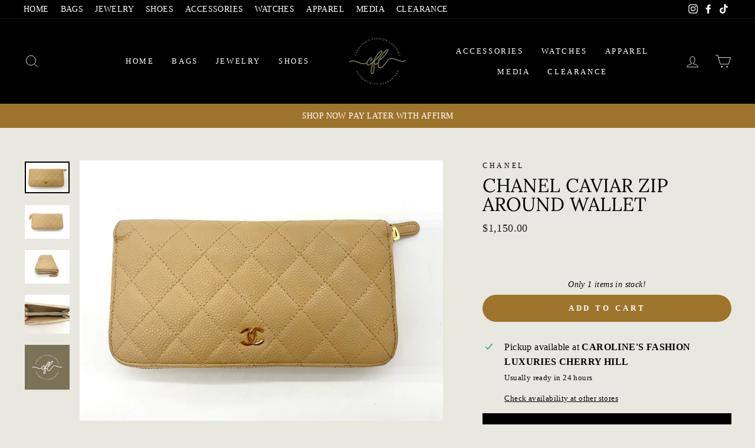

--- FILE ---
content_type: text/html; charset=utf-8
request_url: https://carolinesfashionluxuries.com/products/chanel-caviar-zip-around-wallet
body_size: 24965
content:
<!doctype html>
<html class="no-js" lang="en" dir="ltr">
<head>
  <meta charset="utf-8">
  <meta http-equiv="X-UA-Compatible" content="IE=edge,chrome=1">
  <meta name="viewport" content="width=device-width,initial-scale=1">
  <meta name="theme-color" content="#9e742d">
  <link rel="canonical" href="https://carolinesfashionluxuries.com/products/chanel-caviar-zip-around-wallet">
  <link rel="preconnect" href="https://cdn.shopify.com">
  <link rel="preconnect" href="https://fonts.shopifycdn.com">
  <link rel="dns-prefetch" href="https://productreviews.shopifycdn.com">
  <link rel="dns-prefetch" href="https://ajax.googleapis.com">
  <link rel="dns-prefetch" href="https://maps.googleapis.com">
  <link rel="dns-prefetch" href="https://maps.gstatic.com"><link rel="shortcut icon" href="//carolinesfashionluxuries.com/cdn/shop/files/FAV-2_32x32.png?v=1666487816" type="image/png" /><title>CHANEL CAVIAR ZIP AROUND WALLET
&ndash; Caroline&#39;s Fashion Luxuries
</title>
<meta name="description" content="CHANEL CAVIAR ZIP AROUND WALLETPREOWNED-EXCELLENT CONDITION This wallet is crafted of caviar leather in beige with gold-tone metal. It features eight card slots, two bill compartments, and a center zip pocket. Length: 8&quot; Height: 4&quot;   This Chanel® item has been authenticated by our in-house trained professionals. CC is "><meta property="og:site_name" content="Caroline&#39;s Fashion Luxuries">
  <meta property="og:url" content="https://carolinesfashionluxuries.com/products/chanel-caviar-zip-around-wallet">
  <meta property="og:title" content="CHANEL CAVIAR ZIP AROUND WALLET">
  <meta property="og:type" content="product">
  <meta property="og:description" content="CHANEL CAVIAR ZIP AROUND WALLETPREOWNED-EXCELLENT CONDITION This wallet is crafted of caviar leather in beige with gold-tone metal. It features eight card slots, two bill compartments, and a center zip pocket. Length: 8&quot; Height: 4&quot;   This Chanel® item has been authenticated by our in-house trained professionals. CC is "><meta property="og:image" content="http://carolinesfashionluxuries.com/cdn/shop/products/ChanelCaviarZipAroundWalletBeige.jpg?v=1656100530">
    <meta property="og:image:secure_url" content="https://carolinesfashionluxuries.com/cdn/shop/products/ChanelCaviarZipAroundWalletBeige.jpg?v=1656100530">
    <meta property="og:image:width" content="3638">
    <meta property="og:image:height" content="2610"><meta name="twitter:site" content="@">
  <meta name="twitter:card" content="summary_large_image">
  <meta name="twitter:title" content="CHANEL CAVIAR ZIP AROUND WALLET">
  <meta name="twitter:description" content="CHANEL CAVIAR ZIP AROUND WALLETPREOWNED-EXCELLENT CONDITION This wallet is crafted of caviar leather in beige with gold-tone metal. It features eight card slots, two bill compartments, and a center zip pocket. Length: 8&quot; Height: 4&quot;   This Chanel® item has been authenticated by our in-house trained professionals. CC is ">
<style data-shopify>@font-face {
  font-family: Lora;
  font-weight: 400;
  font-style: normal;
  font-display: swap;
  src: url("//carolinesfashionluxuries.com/cdn/fonts/lora/lora_n4.9a60cb39eff3bfbc472bac5b3c5c4d7c878f0a8d.woff2") format("woff2"),
       url("//carolinesfashionluxuries.com/cdn/fonts/lora/lora_n4.4d935d2630ceaf34d2e494106075f8d9f1257d25.woff") format("woff");
}

  

  
  
  
</style><link href="//carolinesfashionluxuries.com/cdn/shop/t/2/assets/theme.css?v=173824450914573063961768656338" rel="stylesheet" type="text/css" media="all" />
<style data-shopify>:root {
    --typeHeaderPrimary: Lora;
    --typeHeaderFallback: serif;
    --typeHeaderSize: 38px;
    --typeHeaderWeight: 400;
    --typeHeaderLineHeight: 1;
    --typeHeaderSpacing: 0.0em;

    --typeBasePrimary:"New York";
    --typeBaseFallback:Iowan Old Style, Apple Garamond, Baskerville, Times New Roman, Droid Serif, Times, Source Serif Pro, serif, Apple Color Emoji, Segoe UI Emoji, Segoe UI Symbol;
    --typeBaseSize: 16px;
    --typeBaseWeight: 400;
    --typeBaseSpacing: 0.025em;
    --typeBaseLineHeight: 1.6;

    --typeCollectionTitle: 16px;

    --iconWeight: 2px;
    --iconLinecaps: miter;

    
      --buttonRadius: 50px;
    

    --colorGridOverlayOpacity: 0.1;
  }

  .placeholder-content {
    background-image: linear-gradient(100deg, #ffffff 40%, #f7f7f7 63%, #ffffff 79%);
  }</style><script>
    document.documentElement.className = document.documentElement.className.replace('no-js', 'js');

    window.theme = window.theme || {};
    theme.routes = {
      home: "/",
      cart: "/cart.js",
      cartPage: "/cart",
      cartAdd: "/cart/add.js",
      cartChange: "/cart/change.js"
    };
    theme.strings = {
      soldOut: "Sold Out",
      unavailable: "Unavailable",
      stockLabel: "Only [count] items in stock!",
      willNotShipUntil: "Will not ship until [date]",
      willBeInStockAfter: "Will be in stock after [date]",
      waitingForStock: "Inventory on the way",
      savePrice: "Save [saved_amount]",
      cartEmpty: "Your cart is currently empty.",
      cartTermsConfirmation: "You must agree with the terms and conditions of sales to check out",
      searchCollections: "Collections:",
      searchPages: "Pages:",
      searchArticles: "Articles:"
    };
    theme.settings = {
      dynamicVariantsEnable: true,
      dynamicVariantType: "button",
      cartType: "drawer",
      isCustomerTemplate: false,
      moneyFormat: "${{amount}}",
      saveType: "dollar",
      recentlyViewedEnabled: false,
      productImageSize: "square",
      productImageCover: false,
      predictiveSearch: true,
      predictiveSearchType: "product,article,page,collection",
      inventoryThreshold: 10,
      quickView: true,
      themeName: 'Impulse',
      themeVersion: "4.1.4"
    };
  </script>

  <script>window.performance && window.performance.mark && window.performance.mark('shopify.content_for_header.start');</script><meta name="facebook-domain-verification" content="va8xjy2zu8tx3ewgc18s2kztxxyi3p">
<meta name="facebook-domain-verification" content="ycsu8fzna11m1q2m15otkawjkl3daq">
<meta id="shopify-digital-wallet" name="shopify-digital-wallet" content="/57588482254/digital_wallets/dialog">
<meta name="shopify-checkout-api-token" content="d40bda559a521d287b3a693f037aefca">
<meta id="in-context-paypal-metadata" data-shop-id="57588482254" data-venmo-supported="true" data-environment="production" data-locale="en_US" data-paypal-v4="true" data-currency="USD">
<link rel="alternate" type="application/json+oembed" href="https://carolinesfashionluxuries.com/products/chanel-caviar-zip-around-wallet.oembed">
<script async="async" src="/checkouts/internal/preloads.js?locale=en-US"></script>
<script id="shopify-features" type="application/json">{"accessToken":"d40bda559a521d287b3a693f037aefca","betas":["rich-media-storefront-analytics"],"domain":"carolinesfashionluxuries.com","predictiveSearch":true,"shopId":57588482254,"locale":"en"}</script>
<script>var Shopify = Shopify || {};
Shopify.shop = "caroline-fashion-luxuries.myshopify.com";
Shopify.locale = "en";
Shopify.currency = {"active":"USD","rate":"1.0"};
Shopify.country = "US";
Shopify.theme = {"name":"Impulse","id":123257159886,"schema_name":"Impulse","schema_version":"4.1.4","theme_store_id":857,"role":"main"};
Shopify.theme.handle = "null";
Shopify.theme.style = {"id":null,"handle":null};
Shopify.cdnHost = "carolinesfashionluxuries.com/cdn";
Shopify.routes = Shopify.routes || {};
Shopify.routes.root = "/";</script>
<script type="module">!function(o){(o.Shopify=o.Shopify||{}).modules=!0}(window);</script>
<script>!function(o){function n(){var o=[];function n(){o.push(Array.prototype.slice.apply(arguments))}return n.q=o,n}var t=o.Shopify=o.Shopify||{};t.loadFeatures=n(),t.autoloadFeatures=n()}(window);</script>
<script id="shop-js-analytics" type="application/json">{"pageType":"product"}</script>
<script defer="defer" async type="module" src="//carolinesfashionluxuries.com/cdn/shopifycloud/shop-js/modules/v2/client.init-shop-cart-sync_BdyHc3Nr.en.esm.js"></script>
<script defer="defer" async type="module" src="//carolinesfashionluxuries.com/cdn/shopifycloud/shop-js/modules/v2/chunk.common_Daul8nwZ.esm.js"></script>
<script type="module">
  await import("//carolinesfashionluxuries.com/cdn/shopifycloud/shop-js/modules/v2/client.init-shop-cart-sync_BdyHc3Nr.en.esm.js");
await import("//carolinesfashionluxuries.com/cdn/shopifycloud/shop-js/modules/v2/chunk.common_Daul8nwZ.esm.js");

  window.Shopify.SignInWithShop?.initShopCartSync?.({"fedCMEnabled":true,"windoidEnabled":true});

</script>
<script id="__st">var __st={"a":57588482254,"offset":-18000,"reqid":"c035cece-e22c-490b-a24f-49863cdeb368-1768984220","pageurl":"carolinesfashionluxuries.com\/products\/chanel-caviar-zip-around-wallet","u":"cfe94eb4f844","p":"product","rtyp":"product","rid":7030866116814};</script>
<script>window.ShopifyPaypalV4VisibilityTracking = true;</script>
<script id="captcha-bootstrap">!function(){'use strict';const t='contact',e='account',n='new_comment',o=[[t,t],['blogs',n],['comments',n],[t,'customer']],c=[[e,'customer_login'],[e,'guest_login'],[e,'recover_customer_password'],[e,'create_customer']],r=t=>t.map((([t,e])=>`form[action*='/${t}']:not([data-nocaptcha='true']) input[name='form_type'][value='${e}']`)).join(','),a=t=>()=>t?[...document.querySelectorAll(t)].map((t=>t.form)):[];function s(){const t=[...o],e=r(t);return a(e)}const i='password',u='form_key',d=['recaptcha-v3-token','g-recaptcha-response','h-captcha-response',i],f=()=>{try{return window.sessionStorage}catch{return}},m='__shopify_v',_=t=>t.elements[u];function p(t,e,n=!1){try{const o=window.sessionStorage,c=JSON.parse(o.getItem(e)),{data:r}=function(t){const{data:e,action:n}=t;return t[m]||n?{data:e,action:n}:{data:t,action:n}}(c);for(const[e,n]of Object.entries(r))t.elements[e]&&(t.elements[e].value=n);n&&o.removeItem(e)}catch(o){console.error('form repopulation failed',{error:o})}}const l='form_type',E='cptcha';function T(t){t.dataset[E]=!0}const w=window,h=w.document,L='Shopify',v='ce_forms',y='captcha';let A=!1;((t,e)=>{const n=(g='f06e6c50-85a8-45c8-87d0-21a2b65856fe',I='https://cdn.shopify.com/shopifycloud/storefront-forms-hcaptcha/ce_storefront_forms_captcha_hcaptcha.v1.5.2.iife.js',D={infoText:'Protected by hCaptcha',privacyText:'Privacy',termsText:'Terms'},(t,e,n)=>{const o=w[L][v],c=o.bindForm;if(c)return c(t,g,e,D).then(n);var r;o.q.push([[t,g,e,D],n]),r=I,A||(h.body.append(Object.assign(h.createElement('script'),{id:'captcha-provider',async:!0,src:r})),A=!0)});var g,I,D;w[L]=w[L]||{},w[L][v]=w[L][v]||{},w[L][v].q=[],w[L][y]=w[L][y]||{},w[L][y].protect=function(t,e){n(t,void 0,e),T(t)},Object.freeze(w[L][y]),function(t,e,n,w,h,L){const[v,y,A,g]=function(t,e,n){const i=e?o:[],u=t?c:[],d=[...i,...u],f=r(d),m=r(i),_=r(d.filter((([t,e])=>n.includes(e))));return[a(f),a(m),a(_),s()]}(w,h,L),I=t=>{const e=t.target;return e instanceof HTMLFormElement?e:e&&e.form},D=t=>v().includes(t);t.addEventListener('submit',(t=>{const e=I(t);if(!e)return;const n=D(e)&&!e.dataset.hcaptchaBound&&!e.dataset.recaptchaBound,o=_(e),c=g().includes(e)&&(!o||!o.value);(n||c)&&t.preventDefault(),c&&!n&&(function(t){try{if(!f())return;!function(t){const e=f();if(!e)return;const n=_(t);if(!n)return;const o=n.value;o&&e.removeItem(o)}(t);const e=Array.from(Array(32),(()=>Math.random().toString(36)[2])).join('');!function(t,e){_(t)||t.append(Object.assign(document.createElement('input'),{type:'hidden',name:u})),t.elements[u].value=e}(t,e),function(t,e){const n=f();if(!n)return;const o=[...t.querySelectorAll(`input[type='${i}']`)].map((({name:t})=>t)),c=[...d,...o],r={};for(const[a,s]of new FormData(t).entries())c.includes(a)||(r[a]=s);n.setItem(e,JSON.stringify({[m]:1,action:t.action,data:r}))}(t,e)}catch(e){console.error('failed to persist form',e)}}(e),e.submit())}));const S=(t,e)=>{t&&!t.dataset[E]&&(n(t,e.some((e=>e===t))),T(t))};for(const o of['focusin','change'])t.addEventListener(o,(t=>{const e=I(t);D(e)&&S(e,y())}));const B=e.get('form_key'),M=e.get(l),P=B&&M;t.addEventListener('DOMContentLoaded',(()=>{const t=y();if(P)for(const e of t)e.elements[l].value===M&&p(e,B);[...new Set([...A(),...v().filter((t=>'true'===t.dataset.shopifyCaptcha))])].forEach((e=>S(e,t)))}))}(h,new URLSearchParams(w.location.search),n,t,e,['guest_login'])})(!0,!0)}();</script>
<script integrity="sha256-4kQ18oKyAcykRKYeNunJcIwy7WH5gtpwJnB7kiuLZ1E=" data-source-attribution="shopify.loadfeatures" defer="defer" src="//carolinesfashionluxuries.com/cdn/shopifycloud/storefront/assets/storefront/load_feature-a0a9edcb.js" crossorigin="anonymous"></script>
<script data-source-attribution="shopify.dynamic_checkout.dynamic.init">var Shopify=Shopify||{};Shopify.PaymentButton=Shopify.PaymentButton||{isStorefrontPortableWallets:!0,init:function(){window.Shopify.PaymentButton.init=function(){};var t=document.createElement("script");t.src="https://carolinesfashionluxuries.com/cdn/shopifycloud/portable-wallets/latest/portable-wallets.en.js",t.type="module",document.head.appendChild(t)}};
</script>
<script data-source-attribution="shopify.dynamic_checkout.buyer_consent">
  function portableWalletsHideBuyerConsent(e){var t=document.getElementById("shopify-buyer-consent"),n=document.getElementById("shopify-subscription-policy-button");t&&n&&(t.classList.add("hidden"),t.setAttribute("aria-hidden","true"),n.removeEventListener("click",e))}function portableWalletsShowBuyerConsent(e){var t=document.getElementById("shopify-buyer-consent"),n=document.getElementById("shopify-subscription-policy-button");t&&n&&(t.classList.remove("hidden"),t.removeAttribute("aria-hidden"),n.addEventListener("click",e))}window.Shopify?.PaymentButton&&(window.Shopify.PaymentButton.hideBuyerConsent=portableWalletsHideBuyerConsent,window.Shopify.PaymentButton.showBuyerConsent=portableWalletsShowBuyerConsent);
</script>
<script data-source-attribution="shopify.dynamic_checkout.cart.bootstrap">document.addEventListener("DOMContentLoaded",(function(){function t(){return document.querySelector("shopify-accelerated-checkout-cart, shopify-accelerated-checkout")}if(t())Shopify.PaymentButton.init();else{new MutationObserver((function(e,n){t()&&(Shopify.PaymentButton.init(),n.disconnect())})).observe(document.body,{childList:!0,subtree:!0})}}));
</script>
<link id="shopify-accelerated-checkout-styles" rel="stylesheet" media="screen" href="https://carolinesfashionluxuries.com/cdn/shopifycloud/portable-wallets/latest/accelerated-checkout-backwards-compat.css" crossorigin="anonymous">
<style id="shopify-accelerated-checkout-cart">
        #shopify-buyer-consent {
  margin-top: 1em;
  display: inline-block;
  width: 100%;
}

#shopify-buyer-consent.hidden {
  display: none;
}

#shopify-subscription-policy-button {
  background: none;
  border: none;
  padding: 0;
  text-decoration: underline;
  font-size: inherit;
  cursor: pointer;
}

#shopify-subscription-policy-button::before {
  box-shadow: none;
}

      </style>

<script>window.performance && window.performance.mark && window.performance.mark('shopify.content_for_header.end');</script>

  <script src="//carolinesfashionluxuries.com/cdn/shop/t/2/assets/vendor-scripts-v9.js" defer="defer"></script><script src="//carolinesfashionluxuries.com/cdn/shop/t/2/assets/theme.min.js?v=60451137851990189171623269538" defer="defer"></script><link href="https://monorail-edge.shopifysvc.com" rel="dns-prefetch">
<script>(function(){if ("sendBeacon" in navigator && "performance" in window) {try {var session_token_from_headers = performance.getEntriesByType('navigation')[0].serverTiming.find(x => x.name == '_s').description;} catch {var session_token_from_headers = undefined;}var session_cookie_matches = document.cookie.match(/_shopify_s=([^;]*)/);var session_token_from_cookie = session_cookie_matches && session_cookie_matches.length === 2 ? session_cookie_matches[1] : "";var session_token = session_token_from_headers || session_token_from_cookie || "";function handle_abandonment_event(e) {var entries = performance.getEntries().filter(function(entry) {return /monorail-edge.shopifysvc.com/.test(entry.name);});if (!window.abandonment_tracked && entries.length === 0) {window.abandonment_tracked = true;var currentMs = Date.now();var navigation_start = performance.timing.navigationStart;var payload = {shop_id: 57588482254,url: window.location.href,navigation_start,duration: currentMs - navigation_start,session_token,page_type: "product"};window.navigator.sendBeacon("https://monorail-edge.shopifysvc.com/v1/produce", JSON.stringify({schema_id: "online_store_buyer_site_abandonment/1.1",payload: payload,metadata: {event_created_at_ms: currentMs,event_sent_at_ms: currentMs}}));}}window.addEventListener('pagehide', handle_abandonment_event);}}());</script>
<script id="web-pixels-manager-setup">(function e(e,d,r,n,o){if(void 0===o&&(o={}),!Boolean(null===(a=null===(i=window.Shopify)||void 0===i?void 0:i.analytics)||void 0===a?void 0:a.replayQueue)){var i,a;window.Shopify=window.Shopify||{};var t=window.Shopify;t.analytics=t.analytics||{};var s=t.analytics;s.replayQueue=[],s.publish=function(e,d,r){return s.replayQueue.push([e,d,r]),!0};try{self.performance.mark("wpm:start")}catch(e){}var l=function(){var e={modern:/Edge?\/(1{2}[4-9]|1[2-9]\d|[2-9]\d{2}|\d{4,})\.\d+(\.\d+|)|Firefox\/(1{2}[4-9]|1[2-9]\d|[2-9]\d{2}|\d{4,})\.\d+(\.\d+|)|Chrom(ium|e)\/(9{2}|\d{3,})\.\d+(\.\d+|)|(Maci|X1{2}).+ Version\/(15\.\d+|(1[6-9]|[2-9]\d|\d{3,})\.\d+)([,.]\d+|)( \(\w+\)|)( Mobile\/\w+|) Safari\/|Chrome.+OPR\/(9{2}|\d{3,})\.\d+\.\d+|(CPU[ +]OS|iPhone[ +]OS|CPU[ +]iPhone|CPU IPhone OS|CPU iPad OS)[ +]+(15[._]\d+|(1[6-9]|[2-9]\d|\d{3,})[._]\d+)([._]\d+|)|Android:?[ /-](13[3-9]|1[4-9]\d|[2-9]\d{2}|\d{4,})(\.\d+|)(\.\d+|)|Android.+Firefox\/(13[5-9]|1[4-9]\d|[2-9]\d{2}|\d{4,})\.\d+(\.\d+|)|Android.+Chrom(ium|e)\/(13[3-9]|1[4-9]\d|[2-9]\d{2}|\d{4,})\.\d+(\.\d+|)|SamsungBrowser\/([2-9]\d|\d{3,})\.\d+/,legacy:/Edge?\/(1[6-9]|[2-9]\d|\d{3,})\.\d+(\.\d+|)|Firefox\/(5[4-9]|[6-9]\d|\d{3,})\.\d+(\.\d+|)|Chrom(ium|e)\/(5[1-9]|[6-9]\d|\d{3,})\.\d+(\.\d+|)([\d.]+$|.*Safari\/(?![\d.]+ Edge\/[\d.]+$))|(Maci|X1{2}).+ Version\/(10\.\d+|(1[1-9]|[2-9]\d|\d{3,})\.\d+)([,.]\d+|)( \(\w+\)|)( Mobile\/\w+|) Safari\/|Chrome.+OPR\/(3[89]|[4-9]\d|\d{3,})\.\d+\.\d+|(CPU[ +]OS|iPhone[ +]OS|CPU[ +]iPhone|CPU IPhone OS|CPU iPad OS)[ +]+(10[._]\d+|(1[1-9]|[2-9]\d|\d{3,})[._]\d+)([._]\d+|)|Android:?[ /-](13[3-9]|1[4-9]\d|[2-9]\d{2}|\d{4,})(\.\d+|)(\.\d+|)|Mobile Safari.+OPR\/([89]\d|\d{3,})\.\d+\.\d+|Android.+Firefox\/(13[5-9]|1[4-9]\d|[2-9]\d{2}|\d{4,})\.\d+(\.\d+|)|Android.+Chrom(ium|e)\/(13[3-9]|1[4-9]\d|[2-9]\d{2}|\d{4,})\.\d+(\.\d+|)|Android.+(UC? ?Browser|UCWEB|U3)[ /]?(15\.([5-9]|\d{2,})|(1[6-9]|[2-9]\d|\d{3,})\.\d+)\.\d+|SamsungBrowser\/(5\.\d+|([6-9]|\d{2,})\.\d+)|Android.+MQ{2}Browser\/(14(\.(9|\d{2,})|)|(1[5-9]|[2-9]\d|\d{3,})(\.\d+|))(\.\d+|)|K[Aa][Ii]OS\/(3\.\d+|([4-9]|\d{2,})\.\d+)(\.\d+|)/},d=e.modern,r=e.legacy,n=navigator.userAgent;return n.match(d)?"modern":n.match(r)?"legacy":"unknown"}(),u="modern"===l?"modern":"legacy",c=(null!=n?n:{modern:"",legacy:""})[u],f=function(e){return[e.baseUrl,"/wpm","/b",e.hashVersion,"modern"===e.buildTarget?"m":"l",".js"].join("")}({baseUrl:d,hashVersion:r,buildTarget:u}),m=function(e){var d=e.version,r=e.bundleTarget,n=e.surface,o=e.pageUrl,i=e.monorailEndpoint;return{emit:function(e){var a=e.status,t=e.errorMsg,s=(new Date).getTime(),l=JSON.stringify({metadata:{event_sent_at_ms:s},events:[{schema_id:"web_pixels_manager_load/3.1",payload:{version:d,bundle_target:r,page_url:o,status:a,surface:n,error_msg:t},metadata:{event_created_at_ms:s}}]});if(!i)return console&&console.warn&&console.warn("[Web Pixels Manager] No Monorail endpoint provided, skipping logging."),!1;try{return self.navigator.sendBeacon.bind(self.navigator)(i,l)}catch(e){}var u=new XMLHttpRequest;try{return u.open("POST",i,!0),u.setRequestHeader("Content-Type","text/plain"),u.send(l),!0}catch(e){return console&&console.warn&&console.warn("[Web Pixels Manager] Got an unhandled error while logging to Monorail."),!1}}}}({version:r,bundleTarget:l,surface:e.surface,pageUrl:self.location.href,monorailEndpoint:e.monorailEndpoint});try{o.browserTarget=l,function(e){var d=e.src,r=e.async,n=void 0===r||r,o=e.onload,i=e.onerror,a=e.sri,t=e.scriptDataAttributes,s=void 0===t?{}:t,l=document.createElement("script"),u=document.querySelector("head"),c=document.querySelector("body");if(l.async=n,l.src=d,a&&(l.integrity=a,l.crossOrigin="anonymous"),s)for(var f in s)if(Object.prototype.hasOwnProperty.call(s,f))try{l.dataset[f]=s[f]}catch(e){}if(o&&l.addEventListener("load",o),i&&l.addEventListener("error",i),u)u.appendChild(l);else{if(!c)throw new Error("Did not find a head or body element to append the script");c.appendChild(l)}}({src:f,async:!0,onload:function(){if(!function(){var e,d;return Boolean(null===(d=null===(e=window.Shopify)||void 0===e?void 0:e.analytics)||void 0===d?void 0:d.initialized)}()){var d=window.webPixelsManager.init(e)||void 0;if(d){var r=window.Shopify.analytics;r.replayQueue.forEach((function(e){var r=e[0],n=e[1],o=e[2];d.publishCustomEvent(r,n,o)})),r.replayQueue=[],r.publish=d.publishCustomEvent,r.visitor=d.visitor,r.initialized=!0}}},onerror:function(){return m.emit({status:"failed",errorMsg:"".concat(f," has failed to load")})},sri:function(e){var d=/^sha384-[A-Za-z0-9+/=]+$/;return"string"==typeof e&&d.test(e)}(c)?c:"",scriptDataAttributes:o}),m.emit({status:"loading"})}catch(e){m.emit({status:"failed",errorMsg:(null==e?void 0:e.message)||"Unknown error"})}}})({shopId: 57588482254,storefrontBaseUrl: "https://carolinesfashionluxuries.com",extensionsBaseUrl: "https://extensions.shopifycdn.com/cdn/shopifycloud/web-pixels-manager",monorailEndpoint: "https://monorail-edge.shopifysvc.com/unstable/produce_batch",surface: "storefront-renderer",enabledBetaFlags: ["2dca8a86"],webPixelsConfigList: [{"id":"shopify-app-pixel","configuration":"{}","eventPayloadVersion":"v1","runtimeContext":"STRICT","scriptVersion":"0450","apiClientId":"shopify-pixel","type":"APP","privacyPurposes":["ANALYTICS","MARKETING"]},{"id":"shopify-custom-pixel","eventPayloadVersion":"v1","runtimeContext":"LAX","scriptVersion":"0450","apiClientId":"shopify-pixel","type":"CUSTOM","privacyPurposes":["ANALYTICS","MARKETING"]}],isMerchantRequest: false,initData: {"shop":{"name":"Caroline's Fashion Luxuries","paymentSettings":{"currencyCode":"USD"},"myshopifyDomain":"caroline-fashion-luxuries.myshopify.com","countryCode":"US","storefrontUrl":"https:\/\/carolinesfashionluxuries.com"},"customer":null,"cart":null,"checkout":null,"productVariants":[{"price":{"amount":1150.0,"currencyCode":"USD"},"product":{"title":"CHANEL CAVIAR ZIP AROUND WALLET","vendor":"Chanel","id":"7030866116814","untranslatedTitle":"CHANEL CAVIAR ZIP AROUND WALLET","url":"\/products\/chanel-caviar-zip-around-wallet","type":"Wallets"},"id":"41280717455566","image":{"src":"\/\/carolinesfashionluxuries.com\/cdn\/shop\/products\/ChanelCaviarZipAroundWalletBeige.jpg?v=1656100530"},"sku":"","title":"Default Title","untranslatedTitle":"Default Title"}],"purchasingCompany":null},},"https://carolinesfashionluxuries.com/cdn","fcfee988w5aeb613cpc8e4bc33m6693e112",{"modern":"","legacy":""},{"shopId":"57588482254","storefrontBaseUrl":"https:\/\/carolinesfashionluxuries.com","extensionBaseUrl":"https:\/\/extensions.shopifycdn.com\/cdn\/shopifycloud\/web-pixels-manager","surface":"storefront-renderer","enabledBetaFlags":"[\"2dca8a86\"]","isMerchantRequest":"false","hashVersion":"fcfee988w5aeb613cpc8e4bc33m6693e112","publish":"custom","events":"[[\"page_viewed\",{}],[\"product_viewed\",{\"productVariant\":{\"price\":{\"amount\":1150.0,\"currencyCode\":\"USD\"},\"product\":{\"title\":\"CHANEL CAVIAR ZIP AROUND WALLET\",\"vendor\":\"Chanel\",\"id\":\"7030866116814\",\"untranslatedTitle\":\"CHANEL CAVIAR ZIP AROUND WALLET\",\"url\":\"\/products\/chanel-caviar-zip-around-wallet\",\"type\":\"Wallets\"},\"id\":\"41280717455566\",\"image\":{\"src\":\"\/\/carolinesfashionluxuries.com\/cdn\/shop\/products\/ChanelCaviarZipAroundWalletBeige.jpg?v=1656100530\"},\"sku\":\"\",\"title\":\"Default Title\",\"untranslatedTitle\":\"Default Title\"}}]]"});</script><script>
  window.ShopifyAnalytics = window.ShopifyAnalytics || {};
  window.ShopifyAnalytics.meta = window.ShopifyAnalytics.meta || {};
  window.ShopifyAnalytics.meta.currency = 'USD';
  var meta = {"product":{"id":7030866116814,"gid":"gid:\/\/shopify\/Product\/7030866116814","vendor":"Chanel","type":"Wallets","handle":"chanel-caviar-zip-around-wallet","variants":[{"id":41280717455566,"price":115000,"name":"CHANEL CAVIAR ZIP AROUND WALLET","public_title":null,"sku":""}],"remote":false},"page":{"pageType":"product","resourceType":"product","resourceId":7030866116814,"requestId":"c035cece-e22c-490b-a24f-49863cdeb368-1768984220"}};
  for (var attr in meta) {
    window.ShopifyAnalytics.meta[attr] = meta[attr];
  }
</script>
<script class="analytics">
  (function () {
    var customDocumentWrite = function(content) {
      var jquery = null;

      if (window.jQuery) {
        jquery = window.jQuery;
      } else if (window.Checkout && window.Checkout.$) {
        jquery = window.Checkout.$;
      }

      if (jquery) {
        jquery('body').append(content);
      }
    };

    var hasLoggedConversion = function(token) {
      if (token) {
        return document.cookie.indexOf('loggedConversion=' + token) !== -1;
      }
      return false;
    }

    var setCookieIfConversion = function(token) {
      if (token) {
        var twoMonthsFromNow = new Date(Date.now());
        twoMonthsFromNow.setMonth(twoMonthsFromNow.getMonth() + 2);

        document.cookie = 'loggedConversion=' + token + '; expires=' + twoMonthsFromNow;
      }
    }

    var trekkie = window.ShopifyAnalytics.lib = window.trekkie = window.trekkie || [];
    if (trekkie.integrations) {
      return;
    }
    trekkie.methods = [
      'identify',
      'page',
      'ready',
      'track',
      'trackForm',
      'trackLink'
    ];
    trekkie.factory = function(method) {
      return function() {
        var args = Array.prototype.slice.call(arguments);
        args.unshift(method);
        trekkie.push(args);
        return trekkie;
      };
    };
    for (var i = 0; i < trekkie.methods.length; i++) {
      var key = trekkie.methods[i];
      trekkie[key] = trekkie.factory(key);
    }
    trekkie.load = function(config) {
      trekkie.config = config || {};
      trekkie.config.initialDocumentCookie = document.cookie;
      var first = document.getElementsByTagName('script')[0];
      var script = document.createElement('script');
      script.type = 'text/javascript';
      script.onerror = function(e) {
        var scriptFallback = document.createElement('script');
        scriptFallback.type = 'text/javascript';
        scriptFallback.onerror = function(error) {
                var Monorail = {
      produce: function produce(monorailDomain, schemaId, payload) {
        var currentMs = new Date().getTime();
        var event = {
          schema_id: schemaId,
          payload: payload,
          metadata: {
            event_created_at_ms: currentMs,
            event_sent_at_ms: currentMs
          }
        };
        return Monorail.sendRequest("https://" + monorailDomain + "/v1/produce", JSON.stringify(event));
      },
      sendRequest: function sendRequest(endpointUrl, payload) {
        // Try the sendBeacon API
        if (window && window.navigator && typeof window.navigator.sendBeacon === 'function' && typeof window.Blob === 'function' && !Monorail.isIos12()) {
          var blobData = new window.Blob([payload], {
            type: 'text/plain'
          });

          if (window.navigator.sendBeacon(endpointUrl, blobData)) {
            return true;
          } // sendBeacon was not successful

        } // XHR beacon

        var xhr = new XMLHttpRequest();

        try {
          xhr.open('POST', endpointUrl);
          xhr.setRequestHeader('Content-Type', 'text/plain');
          xhr.send(payload);
        } catch (e) {
          console.log(e);
        }

        return false;
      },
      isIos12: function isIos12() {
        return window.navigator.userAgent.lastIndexOf('iPhone; CPU iPhone OS 12_') !== -1 || window.navigator.userAgent.lastIndexOf('iPad; CPU OS 12_') !== -1;
      }
    };
    Monorail.produce('monorail-edge.shopifysvc.com',
      'trekkie_storefront_load_errors/1.1',
      {shop_id: 57588482254,
      theme_id: 123257159886,
      app_name: "storefront",
      context_url: window.location.href,
      source_url: "//carolinesfashionluxuries.com/cdn/s/trekkie.storefront.cd680fe47e6c39ca5d5df5f0a32d569bc48c0f27.min.js"});

        };
        scriptFallback.async = true;
        scriptFallback.src = '//carolinesfashionluxuries.com/cdn/s/trekkie.storefront.cd680fe47e6c39ca5d5df5f0a32d569bc48c0f27.min.js';
        first.parentNode.insertBefore(scriptFallback, first);
      };
      script.async = true;
      script.src = '//carolinesfashionluxuries.com/cdn/s/trekkie.storefront.cd680fe47e6c39ca5d5df5f0a32d569bc48c0f27.min.js';
      first.parentNode.insertBefore(script, first);
    };
    trekkie.load(
      {"Trekkie":{"appName":"storefront","development":false,"defaultAttributes":{"shopId":57588482254,"isMerchantRequest":null,"themeId":123257159886,"themeCityHash":"9949666871355706227","contentLanguage":"en","currency":"USD","eventMetadataId":"c07979a8-2a2a-4a6e-a403-04046205466f"},"isServerSideCookieWritingEnabled":true,"monorailRegion":"shop_domain","enabledBetaFlags":["65f19447"]},"Session Attribution":{},"S2S":{"facebookCapiEnabled":false,"source":"trekkie-storefront-renderer","apiClientId":580111}}
    );

    var loaded = false;
    trekkie.ready(function() {
      if (loaded) return;
      loaded = true;

      window.ShopifyAnalytics.lib = window.trekkie;

      var originalDocumentWrite = document.write;
      document.write = customDocumentWrite;
      try { window.ShopifyAnalytics.merchantGoogleAnalytics.call(this); } catch(error) {};
      document.write = originalDocumentWrite;

      window.ShopifyAnalytics.lib.page(null,{"pageType":"product","resourceType":"product","resourceId":7030866116814,"requestId":"c035cece-e22c-490b-a24f-49863cdeb368-1768984220","shopifyEmitted":true});

      var match = window.location.pathname.match(/checkouts\/(.+)\/(thank_you|post_purchase)/)
      var token = match? match[1]: undefined;
      if (!hasLoggedConversion(token)) {
        setCookieIfConversion(token);
        window.ShopifyAnalytics.lib.track("Viewed Product",{"currency":"USD","variantId":41280717455566,"productId":7030866116814,"productGid":"gid:\/\/shopify\/Product\/7030866116814","name":"CHANEL CAVIAR ZIP AROUND WALLET","price":"1150.00","sku":"","brand":"Chanel","variant":null,"category":"Wallets","nonInteraction":true,"remote":false},undefined,undefined,{"shopifyEmitted":true});
      window.ShopifyAnalytics.lib.track("monorail:\/\/trekkie_storefront_viewed_product\/1.1",{"currency":"USD","variantId":41280717455566,"productId":7030866116814,"productGid":"gid:\/\/shopify\/Product\/7030866116814","name":"CHANEL CAVIAR ZIP AROUND WALLET","price":"1150.00","sku":"","brand":"Chanel","variant":null,"category":"Wallets","nonInteraction":true,"remote":false,"referer":"https:\/\/carolinesfashionluxuries.com\/products\/chanel-caviar-zip-around-wallet"});
      }
    });


        var eventsListenerScript = document.createElement('script');
        eventsListenerScript.async = true;
        eventsListenerScript.src = "//carolinesfashionluxuries.com/cdn/shopifycloud/storefront/assets/shop_events_listener-3da45d37.js";
        document.getElementsByTagName('head')[0].appendChild(eventsListenerScript);

})();</script>
<script
  defer
  src="https://carolinesfashionluxuries.com/cdn/shopifycloud/perf-kit/shopify-perf-kit-3.0.4.min.js"
  data-application="storefront-renderer"
  data-shop-id="57588482254"
  data-render-region="gcp-us-central1"
  data-page-type="product"
  data-theme-instance-id="123257159886"
  data-theme-name="Impulse"
  data-theme-version="4.1.4"
  data-monorail-region="shop_domain"
  data-resource-timing-sampling-rate="10"
  data-shs="true"
  data-shs-beacon="true"
  data-shs-export-with-fetch="true"
  data-shs-logs-sample-rate="1"
  data-shs-beacon-endpoint="https://carolinesfashionluxuries.com/api/collect"
></script>
</head>

<body class="template-product" data-center-text="true" data-button_style="round" data-type_header_capitalize="true" data-type_headers_align_text="true" data-type_product_capitalize="true" data-swatch_style="round" >

  <a class="in-page-link visually-hidden skip-link" href="#MainContent">Skip to content</a>

  <div id="PageContainer" class="page-container">
    <div class="transition-body"><div id="shopify-section-header" class="shopify-section">

<div id="NavDrawer" class="drawer drawer--left">
  <div class="drawer__contents">
    <div class="drawer__fixed-header">
      <div class="drawer__header appear-animation appear-delay-1">
        <div class="h2 drawer__title"></div>
        <div class="drawer__close">
          <button type="button" class="drawer__close-button js-drawer-close">
            <svg aria-hidden="true" focusable="false" role="presentation" class="icon icon-close" viewBox="0 0 64 64"><path d="M19 17.61l27.12 27.13m0-27.12L19 44.74"/></svg>
            <span class="icon__fallback-text">Close menu</span>
          </button>
        </div>
      </div>
    </div>
    <div class="drawer__scrollable">
      <ul class="mobile-nav" role="navigation" aria-label="Primary"><li class="mobile-nav__item appear-animation appear-delay-2"><a href="/" class="mobile-nav__link mobile-nav__link--top-level">HOME</a></li><li class="mobile-nav__item appear-animation appear-delay-3"><div class="mobile-nav__has-sublist"><a href="/collections/bags"
                    class="mobile-nav__link mobile-nav__link--top-level"
                    id="Label-collections-bags2"
                    >
                    BAGS
                  </a>
                  <div class="mobile-nav__toggle">
                    <button type="button"
                      aria-controls="Linklist-collections-bags2"
                      aria-labelledby="Label-collections-bags2"
                      class="collapsible-trigger collapsible--auto-height"><span class="collapsible-trigger__icon collapsible-trigger__icon--open" role="presentation">
  <svg aria-hidden="true" focusable="false" role="presentation" class="icon icon--wide icon-chevron-down" viewBox="0 0 28 16"><path d="M1.57 1.59l12.76 12.77L27.1 1.59" stroke-width="2" stroke="#000" fill="none" fill-rule="evenodd"/></svg>
</span>
</button>
                  </div></div><div id="Linklist-collections-bags2"
                class="mobile-nav__sublist collapsible-content collapsible-content--all"
                >
                <div class="collapsible-content__inner">
                  <ul class="mobile-nav__sublist"><li class="mobile-nav__item">
                        <div class="mobile-nav__child-item"><a href="/collections/shoulder-bags"
                              class="mobile-nav__link"
                              id="Sublabel-collections-shoulder-bags1"
                              >
                              SHOULDER BAGS
                            </a></div></li><li class="mobile-nav__item">
                        <div class="mobile-nav__child-item"><a href="/collections/clutches"
                              class="mobile-nav__link"
                              id="Sublabel-collections-clutches2"
                              >
                              CLUTCHES 
                            </a></div></li><li class="mobile-nav__item">
                        <div class="mobile-nav__child-item"><a href="/collections/cross-body-bags"
                              class="mobile-nav__link"
                              id="Sublabel-collections-cross-body-bags3"
                              >
                              CROSS BODY BAGS
                            </a></div></li><li class="mobile-nav__item">
                        <div class="mobile-nav__child-item"><a href="/collections/belt-bags"
                              class="mobile-nav__link"
                              id="Sublabel-collections-belt-bags4"
                              >
                              BELT BAGS
                            </a></div></li><li class="mobile-nav__item">
                        <div class="mobile-nav__child-item"><a href="/collections/backpacks"
                              class="mobile-nav__link"
                              id="Sublabel-collections-backpacks5"
                              >
                              BACKPACKS
                            </a></div></li><li class="mobile-nav__item">
                        <div class="mobile-nav__child-item"><a href="/collections/totes"
                              class="mobile-nav__link"
                              id="Sublabel-collections-totes6"
                              >
                              TOTES
                            </a></div></li><li class="mobile-nav__item">
                        <div class="mobile-nav__child-item"><a href="/collections/duffles"
                              class="mobile-nav__link"
                              id="Sublabel-collections-duffles7"
                              >
                              DUFFLES
                            </a></div></li><li class="mobile-nav__item">
                        <div class="mobile-nav__child-item"><a href="/collections/wallets"
                              class="mobile-nav__link"
                              id="Sublabel-collections-wallets8"
                              >
                              WALLETS
                            </a></div></li><li class="mobile-nav__item">
                        <div class="mobile-nav__child-item"><a href="/collections/wristlet"
                              class="mobile-nav__link"
                              id="Sublabel-collections-wristlet9"
                              >
                              WRISTLET 
                            </a></div></li><li class="mobile-nav__item">
                        <div class="mobile-nav__child-item"><a href="/collections/handbags"
                              class="mobile-nav__link"
                              id="Sublabel-collections-handbags10"
                              >
                              HANDBAGS
                            </a></div></li><li class="mobile-nav__item">
                        <div class="mobile-nav__child-item"><a href="/collections/luggage"
                              class="mobile-nav__link"
                              id="Sublabel-collections-luggage11"
                              >
                              LUGGAGE
                            </a></div></li><li class="mobile-nav__item">
                        <div class="mobile-nav__child-item"><a href="/collections/bucket"
                              class="mobile-nav__link"
                              id="Sublabel-collections-bucket12"
                              >
                              BUCKET BAGS
                            </a></div></li><li class="mobile-nav__item">
                        <div class="mobile-nav__child-item"><a href="/collections/pouches-pochettes"
                              class="mobile-nav__link"
                              id="Sublabel-collections-pouches-pochettes13"
                              >
                              POUCHES &amp; POCHETTES
                            </a></div></li><li class="mobile-nav__item">
                        <div class="mobile-nav__child-item"><a href="/collections/card-cases"
                              class="mobile-nav__link"
                              id="Sublabel-collections-card-cases14"
                              >
                              CARD CASES
                            </a></div></li><li class="mobile-nav__item">
                        <div class="mobile-nav__child-item"><a href="/collections/wallet-on-chain"
                              class="mobile-nav__link"
                              id="Sublabel-collections-wallet-on-chain15"
                              >
                              WALLET ON CHAIN
                            </a></div></li><li class="mobile-nav__item">
                        <div class="mobile-nav__child-item"><a href="/collections/hobo-bags"
                              class="mobile-nav__link"
                              id="Sublabel-collections-hobo-bags16"
                              >
                              HOBO BAGS
                            </a></div></li><li class="mobile-nav__item">
                        <div class="mobile-nav__child-item"><a href="/collections/satchel-bags"
                              class="mobile-nav__link"
                              id="Sublabel-collections-satchel-bags17"
                              >
                              SATCHEL BAGS
                            </a></div></li><li class="mobile-nav__item">
                        <div class="mobile-nav__child-item"><a href="/collections/cosmetic-jewelry-cases"
                              class="mobile-nav__link"
                              id="Sublabel-collections-cosmetic-jewelry-cases18"
                              >
                              COSMETIC &amp; JEWELRY CASES
                            </a></div></li><li class="mobile-nav__item">
                        <div class="mobile-nav__child-item"><a href="/collections/briefcases-laptop-bag"
                              class="mobile-nav__link"
                              id="Sublabel-collections-briefcases-laptop-bag19"
                              >
                              BRIEFCASES/ LAPTOP BAG
                            </a></div></li></ul>
                </div>
              </div></li><li class="mobile-nav__item appear-animation appear-delay-4"><div class="mobile-nav__has-sublist"><a href="/collections/jewelry"
                    class="mobile-nav__link mobile-nav__link--top-level"
                    id="Label-collections-jewelry3"
                    >
                    JEWELRY
                  </a>
                  <div class="mobile-nav__toggle">
                    <button type="button"
                      aria-controls="Linklist-collections-jewelry3"
                      aria-labelledby="Label-collections-jewelry3"
                      class="collapsible-trigger collapsible--auto-height"><span class="collapsible-trigger__icon collapsible-trigger__icon--open" role="presentation">
  <svg aria-hidden="true" focusable="false" role="presentation" class="icon icon--wide icon-chevron-down" viewBox="0 0 28 16"><path d="M1.57 1.59l12.76 12.77L27.1 1.59" stroke-width="2" stroke="#000" fill="none" fill-rule="evenodd"/></svg>
</span>
</button>
                  </div></div><div id="Linklist-collections-jewelry3"
                class="mobile-nav__sublist collapsible-content collapsible-content--all"
                >
                <div class="collapsible-content__inner">
                  <ul class="mobile-nav__sublist"><li class="mobile-nav__item">
                        <div class="mobile-nav__child-item"><a href="/collections/bracelet"
                              class="mobile-nav__link"
                              id="Sublabel-collections-bracelet1"
                              >
                              BRACELETS
                            </a></div></li><li class="mobile-nav__item">
                        <div class="mobile-nav__child-item"><a href="/collections/earings"
                              class="mobile-nav__link"
                              id="Sublabel-collections-earings2"
                              >
                              EARRINGS
                            </a></div></li><li class="mobile-nav__item">
                        <div class="mobile-nav__child-item"><a href="/collections/pendent-charms"
                              class="mobile-nav__link"
                              id="Sublabel-collections-pendent-charms3"
                              >
                              PENDANT &amp; CHARMS
                            </a></div></li><li class="mobile-nav__item">
                        <div class="mobile-nav__child-item"><a href="/collections/necklace"
                              class="mobile-nav__link"
                              id="Sublabel-collections-necklace4"
                              >
                              NECKLACES
                            </a></div></li><li class="mobile-nav__item">
                        <div class="mobile-nav__child-item"><a href="/collections/rings"
                              class="mobile-nav__link"
                              id="Sublabel-collections-rings5"
                              >
                              RINGS
                            </a></div></li><li class="mobile-nav__item">
                        <div class="mobile-nav__child-item"><a href="/collections/brooch"
                              class="mobile-nav__link"
                              id="Sublabel-collections-brooch6"
                              >
                              BROOCHES
                            </a></div></li></ul>
                </div>
              </div></li><li class="mobile-nav__item appear-animation appear-delay-5"><div class="mobile-nav__has-sublist"><a href="/collections/shoes"
                    class="mobile-nav__link mobile-nav__link--top-level"
                    id="Label-collections-shoes4"
                    >
                    SHOES
                  </a>
                  <div class="mobile-nav__toggle">
                    <button type="button"
                      aria-controls="Linklist-collections-shoes4"
                      aria-labelledby="Label-collections-shoes4"
                      class="collapsible-trigger collapsible--auto-height"><span class="collapsible-trigger__icon collapsible-trigger__icon--open" role="presentation">
  <svg aria-hidden="true" focusable="false" role="presentation" class="icon icon--wide icon-chevron-down" viewBox="0 0 28 16"><path d="M1.57 1.59l12.76 12.77L27.1 1.59" stroke-width="2" stroke="#000" fill="none" fill-rule="evenodd"/></svg>
</span>
</button>
                  </div></div><div id="Linklist-collections-shoes4"
                class="mobile-nav__sublist collapsible-content collapsible-content--all"
                >
                <div class="collapsible-content__inner">
                  <ul class="mobile-nav__sublist"><li class="mobile-nav__item">
                        <div class="mobile-nav__child-item"><a href="/collections/pumps-heels"
                              class="mobile-nav__link"
                              id="Sublabel-collections-pumps-heels1"
                              >
                              PUMPS &amp; HEELS
                            </a></div></li><li class="mobile-nav__item">
                        <div class="mobile-nav__child-item"><a href="/collections/booties"
                              class="mobile-nav__link"
                              id="Sublabel-collections-booties2"
                              >
                              BOOTIES
                            </a></div></li><li class="mobile-nav__item">
                        <div class="mobile-nav__child-item"><a href="/collections/boots"
                              class="mobile-nav__link"
                              id="Sublabel-collections-boots3"
                              >
                              BOOTS
                            </a></div></li><li class="mobile-nav__item">
                        <div class="mobile-nav__child-item"><a href="/collections/mules-sliders"
                              class="mobile-nav__link"
                              id="Sublabel-collections-mules-sliders4"
                              >
                              MULES &amp; SLIDES
                            </a></div></li><li class="mobile-nav__item">
                        <div class="mobile-nav__child-item"><a href="/collections/sneakers"
                              class="mobile-nav__link"
                              id="Sublabel-collections-sneakers5"
                              >
                              SNEAKERS
                            </a></div></li><li class="mobile-nav__item">
                        <div class="mobile-nav__child-item"><a href="/collections/sandals"
                              class="mobile-nav__link"
                              id="Sublabel-collections-sandals6"
                              >
                              SANDALS
                            </a></div></li><li class="mobile-nav__item">
                        <div class="mobile-nav__child-item"><a href="/collections/flat-shoes"
                              class="mobile-nav__link"
                              id="Sublabel-collections-flat-shoes7"
                              >
                              FLAT SHOES
                            </a></div></li><li class="mobile-nav__item">
                        <div class="mobile-nav__child-item"><a href="/collections/loafers"
                              class="mobile-nav__link"
                              id="Sublabel-collections-loafers8"
                              >
                              LOAFERS
                            </a></div></li><li class="mobile-nav__item">
                        <div class="mobile-nav__child-item"><a href="/collections/espadrilles"
                              class="mobile-nav__link"
                              id="Sublabel-collections-espadrilles9"
                              >
                              ESPADRILLES
                            </a></div></li></ul>
                </div>
              </div></li><li class="mobile-nav__item appear-animation appear-delay-6"><div class="mobile-nav__has-sublist"><a href="/collections/accessories"
                    class="mobile-nav__link mobile-nav__link--top-level"
                    id="Label-collections-accessories5"
                    >
                    ACCESSORIES
                  </a>
                  <div class="mobile-nav__toggle">
                    <button type="button"
                      aria-controls="Linklist-collections-accessories5"
                      aria-labelledby="Label-collections-accessories5"
                      class="collapsible-trigger collapsible--auto-height"><span class="collapsible-trigger__icon collapsible-trigger__icon--open" role="presentation">
  <svg aria-hidden="true" focusable="false" role="presentation" class="icon icon--wide icon-chevron-down" viewBox="0 0 28 16"><path d="M1.57 1.59l12.76 12.77L27.1 1.59" stroke-width="2" stroke="#000" fill="none" fill-rule="evenodd"/></svg>
</span>
</button>
                  </div></div><div id="Linklist-collections-accessories5"
                class="mobile-nav__sublist collapsible-content collapsible-content--all"
                >
                <div class="collapsible-content__inner">
                  <ul class="mobile-nav__sublist"><li class="mobile-nav__item">
                        <div class="mobile-nav__child-item"><a href="/collections/cufflinks"
                              class="mobile-nav__link"
                              id="Sublabel-collections-cufflinks1"
                              >
                              CUFFLINKS
                            </a></div></li><li class="mobile-nav__item">
                        <div class="mobile-nav__child-item"><a href="/collections/scarves"
                              class="mobile-nav__link"
                              id="Sublabel-collections-scarves2"
                              >
                              SCARVES
                            </a></div></li><li class="mobile-nav__item">
                        <div class="mobile-nav__child-item"><a href="/collections/sunglasses"
                              class="mobile-nav__link"
                              id="Sublabel-collections-sunglasses3"
                              >
                              SUNGLASSES
                            </a><button type="button"
                              aria-controls="Sublinklist-collections-accessories5-collections-sunglasses3"
                              aria-labelledby="Sublabel-collections-sunglasses3"
                              class="collapsible-trigger"><span class="collapsible-trigger__icon collapsible-trigger__icon--circle collapsible-trigger__icon--open" role="presentation">
  <svg aria-hidden="true" focusable="false" role="presentation" class="icon icon--wide icon-chevron-down" viewBox="0 0 28 16"><path d="M1.57 1.59l12.76 12.77L27.1 1.59" stroke-width="2" stroke="#000" fill="none" fill-rule="evenodd"/></svg>
</span>
</button></div><div
                            id="Sublinklist-collections-accessories5-collections-sunglasses3"
                            aria-labelledby="Sublabel-collections-sunglasses3"
                            class="mobile-nav__sublist collapsible-content collapsible-content--all"
                            >
                            <div class="collapsible-content__inner">
                              <ul class="mobile-nav__grandchildlist"><li class="mobile-nav__item">
                                    <a href="/collections/eyewear-frames" class="mobile-nav__link">
                                      EYEWEAR FRAMES
                                    </a>
                                  </li></ul>
                            </div>
                          </div></li><li class="mobile-nav__item">
                        <div class="mobile-nav__child-item"><a href="/collections/belts"
                              class="mobile-nav__link"
                              id="Sublabel-collections-belts4"
                              >
                              BELTS
                            </a></div></li><li class="mobile-nav__item">
                        <div class="mobile-nav__child-item"><a href="/collections/hats"
                              class="mobile-nav__link"
                              id="Sublabel-collections-hats5"
                              >
                              HATS
                            </a></div></li><li class="mobile-nav__item">
                        <div class="mobile-nav__child-item"><a href="/collections/brooch"
                              class="mobile-nav__link"
                              id="Sublabel-collections-brooch6"
                              >
                              BROOCHES
                            </a></div></li><li class="mobile-nav__item">
                        <div class="mobile-nav__child-item"><a href="/collections/bag-charms"
                              class="mobile-nav__link"
                              id="Sublabel-collections-bag-charms7"
                              >
                              BAG CHARMS
                            </a></div></li><li class="mobile-nav__item">
                        <div class="mobile-nav__child-item"><a href="/collections/blankets"
                              class="mobile-nav__link"
                              id="Sublabel-collections-blankets8"
                              >
                              BLANKETS
                            </a></div></li><li class="mobile-nav__item">
                        <div class="mobile-nav__child-item"><a href="/collections/headbands"
                              class="mobile-nav__link"
                              id="Sublabel-collections-headbands9"
                              >
                              HEADBANDS
                            </a></div></li></ul>
                </div>
              </div></li><li class="mobile-nav__item appear-animation appear-delay-7"><a href="/collections/watches" class="mobile-nav__link mobile-nav__link--top-level">WATCHES</a></li><li class="mobile-nav__item appear-animation appear-delay-8"><div class="mobile-nav__has-sublist"><a href="/collections/apparel"
                    class="mobile-nav__link mobile-nav__link--top-level"
                    id="Label-collections-apparel7"
                    >
                    APPAREL
                  </a>
                  <div class="mobile-nav__toggle">
                    <button type="button"
                      aria-controls="Linklist-collections-apparel7"
                      aria-labelledby="Label-collections-apparel7"
                      class="collapsible-trigger collapsible--auto-height"><span class="collapsible-trigger__icon collapsible-trigger__icon--open" role="presentation">
  <svg aria-hidden="true" focusable="false" role="presentation" class="icon icon--wide icon-chevron-down" viewBox="0 0 28 16"><path d="M1.57 1.59l12.76 12.77L27.1 1.59" stroke-width="2" stroke="#000" fill="none" fill-rule="evenodd"/></svg>
</span>
</button>
                  </div></div><div id="Linklist-collections-apparel7"
                class="mobile-nav__sublist collapsible-content collapsible-content--all"
                >
                <div class="collapsible-content__inner">
                  <ul class="mobile-nav__sublist"><li class="mobile-nav__item">
                        <div class="mobile-nav__child-item"><a href="/collections/tops"
                              class="mobile-nav__link"
                              id="Sublabel-collections-tops1"
                              >
                              TOPS
                            </a></div></li><li class="mobile-nav__item">
                        <div class="mobile-nav__child-item"><a href="/collections/bottoms"
                              class="mobile-nav__link"
                              id="Sublabel-collections-bottoms2"
                              >
                              BOTTOMS
                            </a></div></li><li class="mobile-nav__item">
                        <div class="mobile-nav__child-item"><a href="/collections/skirts"
                              class="mobile-nav__link"
                              id="Sublabel-collections-skirts3"
                              >
                              SKIRTS
                            </a></div></li><li class="mobile-nav__item">
                        <div class="mobile-nav__child-item"><a href="/collections/dresses"
                              class="mobile-nav__link"
                              id="Sublabel-collections-dresses4"
                              >
                              DRESSES
                            </a></div></li><li class="mobile-nav__item">
                        <div class="mobile-nav__child-item"><a href="/collections/coats"
                              class="mobile-nav__link"
                              id="Sublabel-collections-coats5"
                              >
                              COATS
                            </a></div></li><li class="mobile-nav__item">
                        <div class="mobile-nav__child-item"><a href="/collections/jackets-blazers"
                              class="mobile-nav__link"
                              id="Sublabel-collections-jackets-blazers6"
                              >
                              JACKETS
                            </a></div></li><li class="mobile-nav__item">
                        <div class="mobile-nav__child-item"><a href="/collections/scarves"
                              class="mobile-nav__link"
                              id="Sublabel-collections-scarves7"
                              >
                              SCARVES &amp; SHAWLS
                            </a></div></li><li class="mobile-nav__item">
                        <div class="mobile-nav__child-item"><a href="/collections/jeans"
                              class="mobile-nav__link"
                              id="Sublabel-collections-jeans8"
                              >
                              JEANS
                            </a></div></li><li class="mobile-nav__item">
                        <div class="mobile-nav__child-item"><a href="/collections/shirts"
                              class="mobile-nav__link"
                              id="Sublabel-collections-shirts9"
                              >
                              SHIRTS
                            </a></div></li><li class="mobile-nav__item">
                        <div class="mobile-nav__child-item"><a href="/collections/shorts"
                              class="mobile-nav__link"
                              id="Sublabel-collections-shorts10"
                              >
                              SHORTS
                            </a></div></li><li class="mobile-nav__item">
                        <div class="mobile-nav__child-item"><a href="/collections/socks"
                              class="mobile-nav__link"
                              id="Sublabel-collections-socks11"
                              >
                              SOCKS
                            </a></div></li><li class="mobile-nav__item">
                        <div class="mobile-nav__child-item"><a href="/collections/sweatshirts"
                              class="mobile-nav__link"
                              id="Sublabel-collections-sweatshirts12"
                              >
                              SWEATSHIRTS
                            </a></div></li><li class="mobile-nav__item">
                        <div class="mobile-nav__child-item"><a href="/collections/activewear"
                              class="mobile-nav__link"
                              id="Sublabel-collections-activewear13"
                              >
                              ACTIVEWEAR
                            </a></div></li><li class="mobile-nav__item">
                        <div class="mobile-nav__child-item"><a href="/collections/sweaters-cardigans"
                              class="mobile-nav__link"
                              id="Sublabel-collections-sweaters-cardigans14"
                              >
                              SWEATERS &amp; CARDIGANS
                            </a></div></li><li class="mobile-nav__item">
                        <div class="mobile-nav__child-item"><a href="/collections/sweatpants-joggers"
                              class="mobile-nav__link"
                              id="Sublabel-collections-sweatpants-joggers15"
                              >
                              SWEATPANTS &amp; JOGGERS
                            </a></div></li><li class="mobile-nav__item">
                        <div class="mobile-nav__child-item"><a href="/collections/blouses"
                              class="mobile-nav__link"
                              id="Sublabel-collections-blouses16"
                              >
                              BLOUSES
                            </a></div></li><li class="mobile-nav__item">
                        <div class="mobile-nav__child-item"><a href="/collections/t-shirts"
                              class="mobile-nav__link"
                              id="Sublabel-collections-t-shirts17"
                              >
                              T-SHIRTS
                            </a></div></li><li class="mobile-nav__item">
                        <div class="mobile-nav__child-item"><a href="/collections/rompers"
                              class="mobile-nav__link"
                              id="Sublabel-collections-rompers18"
                              >
                              ROMPERS
                            </a></div></li></ul>
                </div>
              </div></li><li class="mobile-nav__item appear-animation appear-delay-9"><a href="/pages/media" class="mobile-nav__link mobile-nav__link--top-level">MEDIA</a></li><li class="mobile-nav__item appear-animation appear-delay-10"><a href="/collections/sale" class="mobile-nav__link mobile-nav__link--top-level">CLEARANCE</a></li><li class="mobile-nav__item mobile-nav__item--secondary">
            <div class="grid"><div class="grid__item one-half appear-animation appear-delay-11 medium-up--hide">
                    <a href="/" class="mobile-nav__link">HOME</a>
                  </div><div class="grid__item one-half appear-animation appear-delay-12 medium-up--hide">
                    <a href="/collections/bags" class="mobile-nav__link">BAGS</a>
                  </div><div class="grid__item one-half appear-animation appear-delay-13 medium-up--hide">
                    <a href="/collections/jewelry" class="mobile-nav__link">JEWELRY</a>
                  </div><div class="grid__item one-half appear-animation appear-delay-14 medium-up--hide">
                    <a href="/collections/shoes" class="mobile-nav__link">SHOES</a>
                  </div><div class="grid__item one-half appear-animation appear-delay-15 medium-up--hide">
                    <a href="/collections/accessories" class="mobile-nav__link">ACCESSORIES</a>
                  </div><div class="grid__item one-half appear-animation appear-delay-16 medium-up--hide">
                    <a href="/collections/watches" class="mobile-nav__link">WATCHES</a>
                  </div><div class="grid__item one-half appear-animation appear-delay-17 medium-up--hide">
                    <a href="/collections/apparel" class="mobile-nav__link">APPAREL</a>
                  </div><div class="grid__item one-half appear-animation appear-delay-18 medium-up--hide">
                    <a href="/pages/media" class="mobile-nav__link">MEDIA</a>
                  </div><div class="grid__item one-half appear-animation appear-delay-19 medium-up--hide">
                    <a href="/collections/sale" class="mobile-nav__link">CLEARANCE</a>
                  </div><div class="grid__item one-half appear-animation appear-delay-20">
                  <a href="/account" class="mobile-nav__link">Log in
</a>
                </div></div>
          </li></ul><ul class="mobile-nav__social appear-animation appear-delay-21"><li class="mobile-nav__social-item">
            <a target="_blank" rel="noopener" href="https://www.instagram.com/carolinesfashionluxury/" title="Caroline&#39;s Fashion Luxuries on Instagram">
              <svg aria-hidden="true" focusable="false" role="presentation" class="icon icon-instagram" viewBox="0 0 32 32"><path fill="#444" d="M16 3.094c4.206 0 4.7.019 6.363.094 1.538.069 2.369.325 2.925.544.738.287 1.262.625 1.813 1.175s.894 1.075 1.175 1.813c.212.556.475 1.387.544 2.925.075 1.662.094 2.156.094 6.363s-.019 4.7-.094 6.363c-.069 1.538-.325 2.369-.544 2.925-.288.738-.625 1.262-1.175 1.813s-1.075.894-1.813 1.175c-.556.212-1.387.475-2.925.544-1.663.075-2.156.094-6.363.094s-4.7-.019-6.363-.094c-1.537-.069-2.369-.325-2.925-.544-.737-.288-1.263-.625-1.813-1.175s-.894-1.075-1.175-1.813c-.212-.556-.475-1.387-.544-2.925-.075-1.663-.094-2.156-.094-6.363s.019-4.7.094-6.363c.069-1.537.325-2.369.544-2.925.287-.737.625-1.263 1.175-1.813s1.075-.894 1.813-1.175c.556-.212 1.388-.475 2.925-.544 1.662-.081 2.156-.094 6.363-.094zm0-2.838c-4.275 0-4.813.019-6.494.094-1.675.075-2.819.344-3.819.731-1.037.4-1.913.944-2.788 1.819S1.486 4.656 1.08 5.688c-.387 1-.656 2.144-.731 3.825-.075 1.675-.094 2.213-.094 6.488s.019 4.813.094 6.494c.075 1.675.344 2.819.731 3.825.4 1.038.944 1.913 1.819 2.788s1.756 1.413 2.788 1.819c1 .387 2.144.656 3.825.731s2.213.094 6.494.094 4.813-.019 6.494-.094c1.675-.075 2.819-.344 3.825-.731 1.038-.4 1.913-.944 2.788-1.819s1.413-1.756 1.819-2.788c.387-1 .656-2.144.731-3.825s.094-2.212.094-6.494-.019-4.813-.094-6.494c-.075-1.675-.344-2.819-.731-3.825-.4-1.038-.944-1.913-1.819-2.788s-1.756-1.413-2.788-1.819c-1-.387-2.144-.656-3.825-.731C20.812.275 20.275.256 16 .256z"/><path fill="#444" d="M16 7.912a8.088 8.088 0 0 0 0 16.175c4.463 0 8.087-3.625 8.087-8.088s-3.625-8.088-8.088-8.088zm0 13.338a5.25 5.25 0 1 1 0-10.5 5.25 5.25 0 1 1 0 10.5zM26.294 7.594a1.887 1.887 0 1 1-3.774.002 1.887 1.887 0 0 1 3.774-.003z"/></svg>
              <span class="icon__fallback-text">Instagram</span>
            </a>
          </li><li class="mobile-nav__social-item">
            <a target="_blank" rel="noopener" href="https://www.facebook.com/carolinesfashioncorner" title="Caroline&#39;s Fashion Luxuries on Facebook">
              <svg aria-hidden="true" focusable="false" role="presentation" class="icon icon-facebook" viewBox="0 0 32 32"><path fill="#444" d="M18.56 31.36V17.28h4.48l.64-5.12h-5.12v-3.2c0-1.28.64-2.56 2.56-2.56h2.56V1.28H19.2c-3.84 0-7.04 2.56-7.04 7.04v3.84H7.68v5.12h4.48v14.08h6.4z"/></svg>
              <span class="icon__fallback-text">Facebook</span>
            </a>
          </li><li class="mobile-nav__social-item">
            <a target="_blank" rel="noopener" href="https://www.tiktok.com/@carolinesluxuries?lang=en" title="Caroline&#39;s Fashion Luxuries on TickTok">
              <svg aria-hidden="true" focusable="false" role="presentation" class="icon icon-tiktok" viewBox="0 0 2859 3333"><path d="M2081 0c55 473 319 755 778 785v532c-266 26-499-61-770-225v995c0 1264-1378 1659-1932 753-356-583-138-1606 1004-1647v561c-87 14-180 36-265 65-254 86-398 247-358 531 77 544 1075 705 992-358V1h551z"/></svg>
              <span class="icon__fallback-text">TikTok</span>
            </a>
          </li></ul>
    </div>
  </div>
</div>
<div id="CartDrawer" class="drawer drawer--right">
    <form id="CartDrawerForm" action="/cart" method="post" novalidate class="drawer__contents">
      <div class="drawer__fixed-header">
        <div class="drawer__header appear-animation appear-delay-1">
          <div class="h2 drawer__title">Cart</div>
          <div class="drawer__close">
            <button type="button" class="drawer__close-button js-drawer-close">
              <svg aria-hidden="true" focusable="false" role="presentation" class="icon icon-close" viewBox="0 0 64 64"><path d="M19 17.61l27.12 27.13m0-27.12L19 44.74"/></svg>
              <span class="icon__fallback-text">Close cart</span>
            </button>
          </div>
        </div>
      </div>

      <div class="drawer__inner">
        <div class="drawer__scrollable">
          <div data-products class="appear-animation appear-delay-2"></div>

          
        </div>

        <div class="drawer__footer appear-animation appear-delay-4">
          <div data-discounts>
            
          </div>

          <div class="cart__item-sub cart__item-row">
            <div class="ajaxcart__subtotal">Subtotal</div>
            <div data-subtotal>$0.00</div>
          </div>

          <div class="cart__item-row text-center">
            <small>
              Shipping, taxes, and discount codes calculated at checkout.<br />
            </small>
          </div>

          

          <div class="cart__checkout-wrapper">
            <button type="submit" name="checkout" data-terms-required="false" class="btn cart__checkout">
              Check out
            </button>

            
          </div>
        </div>
      </div>

      <div class="drawer__cart-empty appear-animation appear-delay-2">
        <div class="drawer__scrollable">
          Your cart is currently empty.
        </div>
      </div>
    </form>
  </div><style>
  .site-nav__link,
  .site-nav__dropdown-link:not(.site-nav__dropdown-link--top-level) {
    font-size: 13px;
  }
  
    .site-nav__link, .mobile-nav__link--top-level {
      text-transform: uppercase;
      letter-spacing: 0.2em;
    }
    .mobile-nav__link--top-level {
      font-size: 1.1em;
    }
  

  

  
</style>

<div data-section-id="header" data-section-type="header"><div class="toolbar small--hide">
  <div class="page-width">
    <div class="toolbar__content"><div class="toolbar__item toolbar__item--menu">
          <ul class="inline-list toolbar__menu"><li>
              <a href="/">HOME</a>
            </li><li>
              <a href="/collections/bags">BAGS</a>
            </li><li>
              <a href="/collections/jewelry">JEWELRY</a>
            </li><li>
              <a href="/collections/shoes">SHOES</a>
            </li><li>
              <a href="/collections/accessories">ACCESSORIES</a>
            </li><li>
              <a href="/collections/watches">WATCHES</a>
            </li><li>
              <a href="/collections/apparel">APPAREL</a>
            </li><li>
              <a href="/pages/media">MEDIA</a>
            </li><li>
              <a href="/collections/sale">CLEARANCE</a>
            </li></ul>
        </div><div class="toolbar__item">
          <ul class="inline-list toolbar__social"><li>
                <a target="_blank" rel="noopener" href="https://www.instagram.com/carolinesfashionluxury/" title="Caroline&#39;s Fashion Luxuries on Instagram">
                  <svg aria-hidden="true" focusable="false" role="presentation" class="icon icon-instagram" viewBox="0 0 32 32"><path fill="#444" d="M16 3.094c4.206 0 4.7.019 6.363.094 1.538.069 2.369.325 2.925.544.738.287 1.262.625 1.813 1.175s.894 1.075 1.175 1.813c.212.556.475 1.387.544 2.925.075 1.662.094 2.156.094 6.363s-.019 4.7-.094 6.363c-.069 1.538-.325 2.369-.544 2.925-.288.738-.625 1.262-1.175 1.813s-1.075.894-1.813 1.175c-.556.212-1.387.475-2.925.544-1.663.075-2.156.094-6.363.094s-4.7-.019-6.363-.094c-1.537-.069-2.369-.325-2.925-.544-.737-.288-1.263-.625-1.813-1.175s-.894-1.075-1.175-1.813c-.212-.556-.475-1.387-.544-2.925-.075-1.663-.094-2.156-.094-6.363s.019-4.7.094-6.363c.069-1.537.325-2.369.544-2.925.287-.737.625-1.263 1.175-1.813s1.075-.894 1.813-1.175c.556-.212 1.388-.475 2.925-.544 1.662-.081 2.156-.094 6.363-.094zm0-2.838c-4.275 0-4.813.019-6.494.094-1.675.075-2.819.344-3.819.731-1.037.4-1.913.944-2.788 1.819S1.486 4.656 1.08 5.688c-.387 1-.656 2.144-.731 3.825-.075 1.675-.094 2.213-.094 6.488s.019 4.813.094 6.494c.075 1.675.344 2.819.731 3.825.4 1.038.944 1.913 1.819 2.788s1.756 1.413 2.788 1.819c1 .387 2.144.656 3.825.731s2.213.094 6.494.094 4.813-.019 6.494-.094c1.675-.075 2.819-.344 3.825-.731 1.038-.4 1.913-.944 2.788-1.819s1.413-1.756 1.819-2.788c.387-1 .656-2.144.731-3.825s.094-2.212.094-6.494-.019-4.813-.094-6.494c-.075-1.675-.344-2.819-.731-3.825-.4-1.038-.944-1.913-1.819-2.788s-1.756-1.413-2.788-1.819c-1-.387-2.144-.656-3.825-.731C20.812.275 20.275.256 16 .256z"/><path fill="#444" d="M16 7.912a8.088 8.088 0 0 0 0 16.175c4.463 0 8.087-3.625 8.087-8.088s-3.625-8.088-8.088-8.088zm0 13.338a5.25 5.25 0 1 1 0-10.5 5.25 5.25 0 1 1 0 10.5zM26.294 7.594a1.887 1.887 0 1 1-3.774.002 1.887 1.887 0 0 1 3.774-.003z"/></svg>
                  <span class="icon__fallback-text">Instagram</span>
                </a>
              </li><li>
                <a target="_blank" rel="noopener" href="https://www.facebook.com/carolinesfashioncorner" title="Caroline&#39;s Fashion Luxuries on Facebook">
                  <svg aria-hidden="true" focusable="false" role="presentation" class="icon icon-facebook" viewBox="0 0 32 32"><path fill="#444" d="M18.56 31.36V17.28h4.48l.64-5.12h-5.12v-3.2c0-1.28.64-2.56 2.56-2.56h2.56V1.28H19.2c-3.84 0-7.04 2.56-7.04 7.04v3.84H7.68v5.12h4.48v14.08h6.4z"/></svg>
                  <span class="icon__fallback-text">Facebook</span>
                </a>
              </li><li>
                <a target="_blank" rel="noopener" href="https://www.tiktok.com/@carolinesluxuries?lang=en" title="Caroline&#39;s Fashion Luxuries on TikTok">
                  <svg aria-hidden="true" focusable="false" role="presentation" class="icon icon-tiktok" viewBox="0 0 2859 3333"><path d="M2081 0c55 473 319 755 778 785v532c-266 26-499-61-770-225v995c0 1264-1378 1659-1932 753-356-583-138-1606 1004-1647v561c-87 14-180 36-265 65-254 86-398 247-358 531 77 544 1075 705 992-358V1h551z"/></svg>
                  <span class="icon__fallback-text">TikTok</span>
                </a>
              </li></ul>
        </div></div>

  </div>
</div>
<div class="header-sticky-wrapper">
    <div id="HeaderWrapper" class="header-wrapper"><header
        id="SiteHeader"
        class="site-header"
        data-sticky="true"
        data-overlay="false">
        <div class="page-width">
          <div
            class="header-layout header-layout--center-split"
            data-logo-align="center"><div class="header-item header-item--left header-item--navigation"><div class="site-nav small--hide">
                      <a href="/search" class="site-nav__link site-nav__link--icon js-search-header">
                        <svg aria-hidden="true" focusable="false" role="presentation" class="icon icon-search" viewBox="0 0 64 64"><path d="M47.16 28.58A18.58 18.58 0 1 1 28.58 10a18.58 18.58 0 0 1 18.58 18.58zM54 54L41.94 42"/></svg>
                        <span class="icon__fallback-text">Search</span>
                      </a>
                    </div><div class="site-nav medium-up--hide">
                  <button
                    type="button"
                    class="site-nav__link site-nav__link--icon js-drawer-open-nav"
                    aria-controls="NavDrawer">
                    <svg aria-hidden="true" focusable="false" role="presentation" class="icon icon-hamburger" viewBox="0 0 64 64"><path d="M7 15h51M7 32h43M7 49h51"/></svg>
                    <span class="icon__fallback-text">Site navigation</span>
                  </button>
                </div>
              </div><div class="header-item header-item--logo-split" role="navigation" aria-label="Primary">
  <div class="header-item header-item--split-left"><ul
  class="site-nav site-navigation small--hide"
  ><li
      class="site-nav__item site-nav__expanded-item"
      >

      <a href="/" class="site-nav__link site-nav__link--underline">
        HOME
      </a></li><li
      class="site-nav__item site-nav__expanded-item site-nav--has-dropdown"
      aria-haspopup="true">

      <a href="/collections/bags" class="site-nav__link site-nav__link--underline site-nav__link--has-dropdown">
        BAGS
      </a><ul class="site-nav__dropdown text-left"><li class="">
              <a href="/collections/shoulder-bags" class="site-nav__dropdown-link site-nav__dropdown-link--second-level">
                SHOULDER BAGS
</a></li><li class="">
              <a href="/collections/clutches" class="site-nav__dropdown-link site-nav__dropdown-link--second-level">
                CLUTCHES 
</a></li><li class="">
              <a href="/collections/cross-body-bags" class="site-nav__dropdown-link site-nav__dropdown-link--second-level">
                CROSS BODY BAGS
</a></li><li class="">
              <a href="/collections/belt-bags" class="site-nav__dropdown-link site-nav__dropdown-link--second-level">
                BELT BAGS
</a></li><li class="">
              <a href="/collections/backpacks" class="site-nav__dropdown-link site-nav__dropdown-link--second-level">
                BACKPACKS
</a></li><li class="">
              <a href="/collections/totes" class="site-nav__dropdown-link site-nav__dropdown-link--second-level">
                TOTES
</a></li><li class="">
              <a href="/collections/duffles" class="site-nav__dropdown-link site-nav__dropdown-link--second-level">
                DUFFLES
</a></li><li class="">
              <a href="/collections/wallets" class="site-nav__dropdown-link site-nav__dropdown-link--second-level">
                WALLETS
</a></li><li class="">
              <a href="/collections/wristlet" class="site-nav__dropdown-link site-nav__dropdown-link--second-level">
                WRISTLET 
</a></li><li class="">
              <a href="/collections/handbags" class="site-nav__dropdown-link site-nav__dropdown-link--second-level">
                HANDBAGS
</a></li><li class="">
              <a href="/collections/luggage" class="site-nav__dropdown-link site-nav__dropdown-link--second-level">
                LUGGAGE
</a></li><li class="">
              <a href="/collections/bucket" class="site-nav__dropdown-link site-nav__dropdown-link--second-level">
                BUCKET BAGS
</a></li><li class="">
              <a href="/collections/pouches-pochettes" class="site-nav__dropdown-link site-nav__dropdown-link--second-level">
                POUCHES &amp; POCHETTES
</a></li><li class="">
              <a href="/collections/card-cases" class="site-nav__dropdown-link site-nav__dropdown-link--second-level">
                CARD CASES
</a></li><li class="">
              <a href="/collections/wallet-on-chain" class="site-nav__dropdown-link site-nav__dropdown-link--second-level">
                WALLET ON CHAIN
</a></li><li class="">
              <a href="/collections/hobo-bags" class="site-nav__dropdown-link site-nav__dropdown-link--second-level">
                HOBO BAGS
</a></li><li class="">
              <a href="/collections/satchel-bags" class="site-nav__dropdown-link site-nav__dropdown-link--second-level">
                SATCHEL BAGS
</a></li><li class="">
              <a href="/collections/cosmetic-jewelry-cases" class="site-nav__dropdown-link site-nav__dropdown-link--second-level">
                COSMETIC &amp; JEWELRY CASES
</a></li><li class="">
              <a href="/collections/briefcases-laptop-bag" class="site-nav__dropdown-link site-nav__dropdown-link--second-level">
                BRIEFCASES/ LAPTOP BAG
</a></li></ul></li><li
      class="site-nav__item site-nav__expanded-item site-nav--has-dropdown"
      aria-haspopup="true">

      <a href="/collections/jewelry" class="site-nav__link site-nav__link--underline site-nav__link--has-dropdown">
        JEWELRY
      </a><ul class="site-nav__dropdown text-left"><li class="">
              <a href="/collections/bracelet" class="site-nav__dropdown-link site-nav__dropdown-link--second-level">
                BRACELETS
</a></li><li class="">
              <a href="/collections/earings" class="site-nav__dropdown-link site-nav__dropdown-link--second-level">
                EARRINGS
</a></li><li class="">
              <a href="/collections/pendent-charms" class="site-nav__dropdown-link site-nav__dropdown-link--second-level">
                PENDANT &amp; CHARMS
</a></li><li class="">
              <a href="/collections/necklace" class="site-nav__dropdown-link site-nav__dropdown-link--second-level">
                NECKLACES
</a></li><li class="">
              <a href="/collections/rings" class="site-nav__dropdown-link site-nav__dropdown-link--second-level">
                RINGS
</a></li><li class="">
              <a href="/collections/brooch" class="site-nav__dropdown-link site-nav__dropdown-link--second-level">
                BROOCHES
</a></li></ul></li><li
      class="site-nav__item site-nav__expanded-item site-nav--has-dropdown"
      aria-haspopup="true">

      <a href="/collections/shoes" class="site-nav__link site-nav__link--underline site-nav__link--has-dropdown">
        SHOES
      </a><ul class="site-nav__dropdown text-left"><li class="">
              <a href="/collections/pumps-heels" class="site-nav__dropdown-link site-nav__dropdown-link--second-level">
                PUMPS &amp; HEELS
</a></li><li class="">
              <a href="/collections/booties" class="site-nav__dropdown-link site-nav__dropdown-link--second-level">
                BOOTIES
</a></li><li class="">
              <a href="/collections/boots" class="site-nav__dropdown-link site-nav__dropdown-link--second-level">
                BOOTS
</a></li><li class="">
              <a href="/collections/mules-sliders" class="site-nav__dropdown-link site-nav__dropdown-link--second-level">
                MULES &amp; SLIDES
</a></li><li class="">
              <a href="/collections/sneakers" class="site-nav__dropdown-link site-nav__dropdown-link--second-level">
                SNEAKERS
</a></li><li class="">
              <a href="/collections/sandals" class="site-nav__dropdown-link site-nav__dropdown-link--second-level">
                SANDALS
</a></li><li class="">
              <a href="/collections/flat-shoes" class="site-nav__dropdown-link site-nav__dropdown-link--second-level">
                FLAT SHOES
</a></li><li class="">
              <a href="/collections/loafers" class="site-nav__dropdown-link site-nav__dropdown-link--second-level">
                LOAFERS
</a></li><li class="">
              <a href="/collections/espadrilles" class="site-nav__dropdown-link site-nav__dropdown-link--second-level">
                ESPADRILLES
</a></li></ul></li></ul>
</div>
  <div class="header-item header-item--logo"><style data-shopify>.header-item--logo,
    .header-layout--left-center .header-item--logo,
    .header-layout--left-center .header-item--icons {
      -webkit-box-flex: 0 1 110px;
      -ms-flex: 0 1 110px;
      flex: 0 1 110px;
    }

    @media only screen and (min-width: 769px) {
      .header-item--logo,
      .header-layout--left-center .header-item--logo,
      .header-layout--left-center .header-item--icons {
        -webkit-box-flex: 0 0 140px;
        -ms-flex: 0 0 140px;
        flex: 0 0 140px;
      }
    }

    .site-header__logo a {
      width: 110px;
    }
    .is-light .site-header__logo .logo--inverted {
      width: 110px;
    }
    @media only screen and (min-width: 769px) {
      .site-header__logo a {
        width: 140px;
      }

      .is-light .site-header__logo .logo--inverted {
        width: 140px;
      }
    }</style><div class="h1 site-header__logo" itemscope itemtype="http://schema.org/Organization">
      <a
        href="/"
        itemprop="url"
        class="site-header__logo-link">
        <img
          class="small--hide"
          src="//carolinesfashionluxuries.com/cdn/shop/files/color1_logo_transparent_background_140x.png?v=1669168181"
          srcset="//carolinesfashionluxuries.com/cdn/shop/files/color1_logo_transparent_background_140x.png?v=1669168181 1x, //carolinesfashionluxuries.com/cdn/shop/files/color1_logo_transparent_background_140x@2x.png?v=1669168181 2x"
          alt="Caroline&#39;s Fashion Luxuries"
          itemprop="logo">
        <img
          class="medium-up--hide"
          src="//carolinesfashionluxuries.com/cdn/shop/files/color1_logo_transparent_background_110x.png?v=1669168181"
          srcset="//carolinesfashionluxuries.com/cdn/shop/files/color1_logo_transparent_background_110x.png?v=1669168181 1x, //carolinesfashionluxuries.com/cdn/shop/files/color1_logo_transparent_background_110x@2x.png?v=1669168181 2x"
          alt="Caroline&#39;s Fashion Luxuries">
      </a></div></div>
  <div class="header-item header-item--split-right"><ul
  class="site-nav site-navigation small--hide"
  ><li
      class="site-nav__item site-nav__expanded-item site-nav--has-dropdown site-nav--is-megamenu"
      aria-haspopup="true">

      <a href="/collections/accessories" class="site-nav__link site-nav__link--underline site-nav__link--has-dropdown">
        ACCESSORIES
      </a><div class="site-nav__dropdown megamenu text-left">
          <div class="page-width">
            <div class="grid grid--center">
              <div class="grid__item medium-up--one-fifth appear-animation appear-delay-1"><div class="h5">
                    <a href="/collections/cufflinks" class="site-nav__dropdown-link site-nav__dropdown-link--top-level">CUFFLINKS</a>
                  </div><div class="h5">
                    <a href="/collections/scarves" class="site-nav__dropdown-link site-nav__dropdown-link--top-level">SCARVES</a>
                  </div></div><div class="grid__item medium-up--one-fifth appear-animation appear-delay-2"><div class="h5">
                    <a href="/collections/sunglasses" class="site-nav__dropdown-link site-nav__dropdown-link--top-level">SUNGLASSES</a>
                  </div><div>
                      <a href="/collections/eyewear-frames" class="site-nav__dropdown-link">
                        EYEWEAR FRAMES
                      </a>
                    </div></div><div class="grid__item medium-up--one-fifth appear-animation appear-delay-3"><div class="h5">
                    <a href="/collections/belts" class="site-nav__dropdown-link site-nav__dropdown-link--top-level">BELTS</a>
                  </div><div class="h5">
                    <a href="/collections/hats" class="site-nav__dropdown-link site-nav__dropdown-link--top-level">HATS</a>
                  </div><div class="h5">
                    <a href="/collections/brooch" class="site-nav__dropdown-link site-nav__dropdown-link--top-level">BROOCHES</a>
                  </div><div class="h5">
                    <a href="/collections/bag-charms" class="site-nav__dropdown-link site-nav__dropdown-link--top-level">BAG CHARMS</a>
                  </div><div class="h5">
                    <a href="/collections/blankets" class="site-nav__dropdown-link site-nav__dropdown-link--top-level">BLANKETS</a>
                  </div><div class="h5">
                    <a href="/collections/headbands" class="site-nav__dropdown-link site-nav__dropdown-link--top-level">HEADBANDS</a>
                  </div></div>
            </div>
          </div>
        </div></li><li
      class="site-nav__item site-nav__expanded-item"
      >

      <a href="/collections/watches" class="site-nav__link site-nav__link--underline">
        WATCHES
      </a></li><li
      class="site-nav__item site-nav__expanded-item site-nav--has-dropdown"
      aria-haspopup="true">

      <a href="/collections/apparel" class="site-nav__link site-nav__link--underline site-nav__link--has-dropdown">
        APPAREL
      </a><ul class="site-nav__dropdown text-left"><li class="">
              <a href="/collections/tops" class="site-nav__dropdown-link site-nav__dropdown-link--second-level">
                TOPS
</a></li><li class="">
              <a href="/collections/bottoms" class="site-nav__dropdown-link site-nav__dropdown-link--second-level">
                BOTTOMS
</a></li><li class="">
              <a href="/collections/skirts" class="site-nav__dropdown-link site-nav__dropdown-link--second-level">
                SKIRTS
</a></li><li class="">
              <a href="/collections/dresses" class="site-nav__dropdown-link site-nav__dropdown-link--second-level">
                DRESSES
</a></li><li class="">
              <a href="/collections/coats" class="site-nav__dropdown-link site-nav__dropdown-link--second-level">
                COATS
</a></li><li class="">
              <a href="/collections/jackets-blazers" class="site-nav__dropdown-link site-nav__dropdown-link--second-level">
                JACKETS
</a></li><li class="">
              <a href="/collections/scarves" class="site-nav__dropdown-link site-nav__dropdown-link--second-level">
                SCARVES &amp; SHAWLS
</a></li><li class="">
              <a href="/collections/jeans" class="site-nav__dropdown-link site-nav__dropdown-link--second-level">
                JEANS
</a></li><li class="">
              <a href="/collections/shirts" class="site-nav__dropdown-link site-nav__dropdown-link--second-level">
                SHIRTS
</a></li><li class="">
              <a href="/collections/shorts" class="site-nav__dropdown-link site-nav__dropdown-link--second-level">
                SHORTS
</a></li><li class="">
              <a href="/collections/socks" class="site-nav__dropdown-link site-nav__dropdown-link--second-level">
                SOCKS
</a></li><li class="">
              <a href="/collections/sweatshirts" class="site-nav__dropdown-link site-nav__dropdown-link--second-level">
                SWEATSHIRTS
</a></li><li class="">
              <a href="/collections/activewear" class="site-nav__dropdown-link site-nav__dropdown-link--second-level">
                ACTIVEWEAR
</a></li><li class="">
              <a href="/collections/sweaters-cardigans" class="site-nav__dropdown-link site-nav__dropdown-link--second-level">
                SWEATERS &amp; CARDIGANS
</a></li><li class="">
              <a href="/collections/sweatpants-joggers" class="site-nav__dropdown-link site-nav__dropdown-link--second-level">
                SWEATPANTS &amp; JOGGERS
</a></li><li class="">
              <a href="/collections/blouses" class="site-nav__dropdown-link site-nav__dropdown-link--second-level">
                BLOUSES
</a></li><li class="">
              <a href="/collections/t-shirts" class="site-nav__dropdown-link site-nav__dropdown-link--second-level">
                T-SHIRTS
</a></li><li class="">
              <a href="/collections/rompers" class="site-nav__dropdown-link site-nav__dropdown-link--second-level">
                ROMPERS
</a></li></ul></li><li
      class="site-nav__item site-nav__expanded-item"
      >

      <a href="/pages/media" class="site-nav__link site-nav__link--underline">
        MEDIA
      </a></li><li
      class="site-nav__item site-nav__expanded-item"
      >

      <a href="/collections/sale" class="site-nav__link site-nav__link--underline">
        CLEARANCE
      </a></li></ul>
</div>
</div>
<div class="header-item header-item--icons"><div class="site-nav">
  <div class="site-nav__icons"><a class="site-nav__link site-nav__link--icon small--hide" href="/account">
        <svg aria-hidden="true" focusable="false" role="presentation" class="icon icon-user" viewBox="0 0 64 64"><path d="M35 39.84v-2.53c3.3-1.91 6-6.66 6-11.41 0-7.63 0-13.82-9-13.82s-9 6.19-9 13.82c0 4.75 2.7 9.51 6 11.41v2.53c-10.18.85-18 6-18 12.16h42c0-6.19-7.82-11.31-18-12.16z"/></svg>
        <span class="icon__fallback-text">Log in
</span>
      </a><a href="/search" class="site-nav__link site-nav__link--icon js-search-header medium-up--hide">
        <svg aria-hidden="true" focusable="false" role="presentation" class="icon icon-search" viewBox="0 0 64 64"><path d="M47.16 28.58A18.58 18.58 0 1 1 28.58 10a18.58 18.58 0 0 1 18.58 18.58zM54 54L41.94 42"/></svg>
        <span class="icon__fallback-text">Search</span>
      </a><a href="/cart" class="site-nav__link site-nav__link--icon js-drawer-open-cart" aria-controls="CartDrawer" data-icon="cart">
      <span class="cart-link"><svg aria-hidden="true" focusable="false" role="presentation" class="icon icon-cart" viewBox="0 0 64 64"><path fill="none" d="M14 17.44h46.79l-7.94 25.61H20.96l-9.65-35.1H3"/><circle cx="27" cy="53" r="2"/><circle cx="47" cy="53" r="2"/></svg><span class="icon__fallback-text">Cart</span>
        <span id="CartBubble" class="cart-link__bubble"></span>
      </span>
    </a>
  </div>
</div>
</div>
          </div></div>
        <div class="site-header__search-container">
          <div class="site-header__search">
            <div class="page-width">
              <form action="/search" method="get" role="search"
                id="HeaderSearchForm"
                class="site-header__search-form">
                <input type="hidden" name="type" value="product,article,page,collection">
                <button type="submit" class="text-link site-header__search-btn site-header__search-btn--submit">
                  <svg aria-hidden="true" focusable="false" role="presentation" class="icon icon-search" viewBox="0 0 64 64"><path d="M47.16 28.58A18.58 18.58 0 1 1 28.58 10a18.58 18.58 0 0 1 18.58 18.58zM54 54L41.94 42"/></svg>
                  <span class="icon__fallback-text">Search</span>
                </button>
                <input type="search" name="q" value="" placeholder="Search our store" class="site-header__search-input" aria-label="Search our store">
              </form>
              <button type="button" id="SearchClose" class="js-search-header-close text-link site-header__search-btn">
                <svg aria-hidden="true" focusable="false" role="presentation" class="icon icon-close" viewBox="0 0 64 64"><path d="M19 17.61l27.12 27.13m0-27.12L19 44.74"/></svg>
                <span class="icon__fallback-text">"Close (esc)"</span>
              </button>
            </div>
          </div><div id="PredictiveWrapper" class="predictive-results hide" data-image-size="square">
              <div class="page-width">
                <div id="PredictiveResults" class="predictive-result__layout"></div>
                <div class="text-center predictive-results__footer">
                  <button type="button" class="btn btn--small" data-predictive-search-button>
                    <small>
                      View more
                    </small>
                  </button>
                </div>
              </div>
            </div></div>
      </header>
    </div>
  </div>


  <div class="announcement-bar">
    <div class="page-width">
      <div class="slideshow-wrapper">
        <button type="button" class="visually-hidden slideshow__pause" data-id="header" aria-live="polite">
          <span class="slideshow__pause-stop">
            <svg aria-hidden="true" focusable="false" role="presentation" class="icon icon-pause" viewBox="0 0 10 13"><g fill="#000" fill-rule="evenodd"><path d="M0 0h3v13H0zM7 0h3v13H7z"/></g></svg>
            <span class="icon__fallback-text">Pause slideshow</span>
          </span>
          <span class="slideshow__pause-play">
            <svg aria-hidden="true" focusable="false" role="presentation" class="icon icon-play" viewBox="18.24 17.35 24.52 28.3"><path fill="#323232" d="M22.1 19.151v25.5l20.4-13.489-20.4-12.011z"/></svg>
            <span class="icon__fallback-text">Play slideshow</span>
          </span>
        </button>

        <div
          id="AnnouncementSlider"
          class="announcement-slider"
          data-compact="true"
          data-block-count="2"><div
                id="AnnouncementSlide-1524770292306"
                class="announcement-slider__slide"
                data-index="0"
                ><span class="announcement-link-text">SHOP NOW PAY LATER WITH AFFIRM</span></div><div
                id="AnnouncementSlide-1524770296206"
                class="announcement-slider__slide"
                data-index="1"
                ><span class="announcement-link-text">ENTRUPY TRUSTED SELLER</span></div></div>
      </div>
    </div>
  </div>


</div>


</div><main class="main-content" id="MainContent">
        <div id="shopify-section-product-template" class="shopify-section"><div id="ProductSection-7030866116814"
  class="product-section"
  data-section-id="7030866116814"
  data-section-type="product"
  data-product-handle="chanel-caviar-zip-around-wallet"
  data-product-title="CHANEL CAVIAR ZIP AROUND WALLET"
  data-product-url="/products/chanel-caviar-zip-around-wallet"
  data-aspect-ratio="71.74271577789995"
  data-img-url="//carolinesfashionluxuries.com/cdn/shop/products/ChanelCaviarZipAroundWalletBeige_{width}x.jpg?v=1656100530"
  
  
    data-inventory="true"
  
  
  
    data-history="true"
  
  data-modal="false"><script type="application/ld+json">
  {
    "@context": "http://schema.org",
    "@type": "Product",
    "offers": [{
          "@type" : "Offer","availability" : "http://schema.org/InStock",
          "price" : 1150.0,
          "priceCurrency" : "USD",
          "priceValidUntil": "2026-01-31",
          "url" : "https:\/\/carolinesfashionluxuries.com\/products\/chanel-caviar-zip-around-wallet?variant=41280717455566"
        }
],
    "brand": "Chanel",
    "sku": "",
    "name": "CHANEL CAVIAR ZIP AROUND WALLET",
    "description": "CHANEL CAVIAR ZIP AROUND WALLETPREOWNED-EXCELLENT CONDITION\nThis wallet is crafted of caviar leather in beige with gold-tone metal. It features eight card slots, two bill compartments, and a center zip pocket.\n\nLength: 8\"\nHeight: 4\"\n\n \nThis Chanel® item has been authenticated by our in-house trained professionals.\nCC is a registered trademark of Chanel®\nCaroline's Fashion Luxuries is not affiliated with Chanel®",
    "category": "",
    "url": "https://carolinesfashionluxuries.com/products/chanel-caviar-zip-around-wallet","image": {
      "@type": "ImageObject",
      "url": "https://carolinesfashionluxuries.com/cdn/shop/products/ChanelCaviarZipAroundWalletBeige_1024x1024.jpg?v=1656100530",
      "image": "https://carolinesfashionluxuries.com/cdn/shop/products/ChanelCaviarZipAroundWalletBeige_1024x1024.jpg?v=1656100530",
      "name": "CHANEL CAVIAR ZIP AROUND WALLET",
      "width": 1024,
      "height": 1024
    }
  }
</script>
<div class="page-content page-content--product">
    <div class="page-width">

      <div class="grid grid--product-images--partial"><div class="grid__item medium-up--three-fifths product-single__sticky"><div
    data-product-images
    data-zoom="false"
    data-has-slideshow="true">
    <div class="product__photos product__photos-7030866116814 product__photos--beside">

      <div class="product__main-photos" data-aos data-product-single-media-group>
        <div id="ProductPhotos-7030866116814" class="product-slideshow">
<div
  class="product-main-slide starting-slide"
  data-index="0"
  >

  <div class="product-image-main product-image-main--7030866116814"><div class="image-wrap" style="height: 0; padding-bottom: 71.74271577789995%;"><img class=" lazyload"
          data-photoswipe-src="//carolinesfashionluxuries.com/cdn/shop/products/ChanelCaviarZipAroundWalletBeige_1800x1800.jpg?v=1656100530"
          data-photoswipe-width="3638"
          data-photoswipe-height="2610"
          data-index="1"
          data-src="//carolinesfashionluxuries.com/cdn/shop/products/ChanelCaviarZipAroundWalletBeige_{width}x.jpg?v=1656100530"
          data-widths="[360, 540, 720, 900, 1080]"
          data-aspectratio="1.3938697318007662"
          data-sizes="auto"
          alt="CHANEL CAVIAR ZIP AROUND WALLET"></div></div>

</div>

<div
  class="product-main-slide secondary-slide"
  data-index="1"
  >

  <div class="product-image-main product-image-main--7030866116814"><div class="image-wrap" style="height: 0; padding-bottom: 75.64926716379532%;"><img class=" lazyload"
          data-photoswipe-src="//carolinesfashionluxuries.com/cdn/shop/products/IMG_7572_1800x1800.jpg?v=1656100530"
          data-photoswipe-width="3889"
          data-photoswipe-height="2942"
          data-index="2"
          data-src="//carolinesfashionluxuries.com/cdn/shop/products/IMG_7572_{width}x.jpg?v=1656100530"
          data-widths="[360, 540, 720, 900, 1080]"
          data-aspectratio="1.321889870836166"
          data-sizes="auto"
          alt="CHANEL CAVIAR ZIP AROUND WALLET"></div></div>

</div>

<div
  class="product-main-slide secondary-slide"
  data-index="2"
  >

  <div class="product-image-main product-image-main--7030866116814"><div class="image-wrap" style="height: 0; padding-bottom: 75.0%;"><img class=" lazyload"
          data-photoswipe-src="//carolinesfashionluxuries.com/cdn/shop/products/IMG_7573_1800x1800.jpg?v=1656100530"
          data-photoswipe-width="4032"
          data-photoswipe-height="3024"
          data-index="3"
          data-src="//carolinesfashionluxuries.com/cdn/shop/products/IMG_7573_{width}x.jpg?v=1656100530"
          data-widths="[360, 540, 720, 900, 1080]"
          data-aspectratio="1.3333333333333333"
          data-sizes="auto"
          alt="CHANEL CAVIAR ZIP AROUND WALLET"></div></div>

</div>

<div
  class="product-main-slide secondary-slide"
  data-index="3"
  >

  <div class="product-image-main product-image-main--7030866116814"><div class="image-wrap" style="height: 0; padding-bottom: 86.57439446366782%;"><img class=" lazyload"
          data-photoswipe-src="//carolinesfashionluxuries.com/cdn/shop/products/IMG_7574_1800x1800.jpg?v=1656100530"
          data-photoswipe-width="2890"
          data-photoswipe-height="2502"
          data-index="4"
          data-src="//carolinesfashionluxuries.com/cdn/shop/products/IMG_7574_{width}x.jpg?v=1656100530"
          data-widths="[360, 540, 720, 900, 1080]"
          data-aspectratio="1.1550759392486012"
          data-sizes="auto"
          alt="CHANEL CAVIAR ZIP AROUND WALLET"></div></div>

</div>

<div
  class="product-main-slide secondary-slide"
  data-index="4"
  >

  <div class="product-image-main product-image-main--7030866116814"><div class="image-wrap" style="height: 0; padding-bottom: 100.0%;"><img class=" lazyload"
          data-photoswipe-src="//carolinesfashionluxuries.com/cdn/shop/files/CFL-Authenticy-Guaranteed.-1_1080x_8397fc53-f60a-43cf-b3ad-837d3bfb8481_1800x1800.jpg?v=1726538404"
          data-photoswipe-width="1080"
          data-photoswipe-height="1080"
          data-index="5"
          data-src="//carolinesfashionluxuries.com/cdn/shop/files/CFL-Authenticy-Guaranteed.-1_1080x_8397fc53-f60a-43cf-b3ad-837d3bfb8481_{width}x.jpg?v=1726538404"
          data-widths="[360, 540, 720, 900, 1080]"
          data-aspectratio="1.0"
          data-sizes="auto"
          alt="CHANEL CAVIAR ZIP AROUND WALLET"></div></div>

</div>
</div></div>

      <div
        id="ProductThumbs-7030866116814"
        class="product__thumbs product__thumbs--beside product__thumbs-placement--left small--hide"
        data-position="beside"
        data-arrows="false"
        data-aos><div class="product__thumbs--scroller"><div class="product__thumb-item"
                data-index="0"
                >
                <div class="image-wrap" style="height: 0; padding-bottom: 71.74271577789995%;">
                  <a
                    href="//carolinesfashionluxuries.com/cdn/shop/products/ChanelCaviarZipAroundWalletBeige_1800x1800.jpg?v=1656100530"
                    class="product__thumb product__thumb-7030866116814"
                    data-index="0"
                    data-id="23617792245966"><img class="animation-delay-3 lazyload"
                        data-src="//carolinesfashionluxuries.com/cdn/shop/products/ChanelCaviarZipAroundWalletBeige_{width}x.jpg?v=1656100530"
                        data-widths="[120, 360, 540, 720]"
                        data-aspectratio="1.3938697318007662"
                        data-sizes="auto"
                        alt="CHANEL CAVIAR ZIP AROUND WALLET">
                  </a>
                </div>
              </div><div class="product__thumb-item"
                data-index="1"
                >
                <div class="image-wrap" style="height: 0; padding-bottom: 75.64926716379532%;">
                  <a
                    href="//carolinesfashionluxuries.com/cdn/shop/products/IMG_7572_1800x1800.jpg?v=1656100530"
                    class="product__thumb product__thumb-7030866116814"
                    data-index="1"
                    data-id="23617792278734"><img class="animation-delay-6 lazyload"
                        data-src="//carolinesfashionluxuries.com/cdn/shop/products/IMG_7572_{width}x.jpg?v=1656100530"
                        data-widths="[120, 360, 540, 720]"
                        data-aspectratio="1.321889870836166"
                        data-sizes="auto"
                        alt="CHANEL CAVIAR ZIP AROUND WALLET">
                  </a>
                </div>
              </div><div class="product__thumb-item"
                data-index="2"
                >
                <div class="image-wrap" style="height: 0; padding-bottom: 75.0%;">
                  <a
                    href="//carolinesfashionluxuries.com/cdn/shop/products/IMG_7573_1800x1800.jpg?v=1656100530"
                    class="product__thumb product__thumb-7030866116814"
                    data-index="2"
                    data-id="23617792311502"><img class="animation-delay-9 lazyload"
                        data-src="//carolinesfashionluxuries.com/cdn/shop/products/IMG_7573_{width}x.jpg?v=1656100530"
                        data-widths="[120, 360, 540, 720]"
                        data-aspectratio="1.3333333333333333"
                        data-sizes="auto"
                        alt="CHANEL CAVIAR ZIP AROUND WALLET">
                  </a>
                </div>
              </div><div class="product__thumb-item"
                data-index="3"
                >
                <div class="image-wrap" style="height: 0; padding-bottom: 86.57439446366782%;">
                  <a
                    href="//carolinesfashionluxuries.com/cdn/shop/products/IMG_7574_1800x1800.jpg?v=1656100530"
                    class="product__thumb product__thumb-7030866116814"
                    data-index="3"
                    data-id="23617792344270"><img class="animation-delay-12 lazyload"
                        data-src="//carolinesfashionluxuries.com/cdn/shop/products/IMG_7574_{width}x.jpg?v=1656100530"
                        data-widths="[120, 360, 540, 720]"
                        data-aspectratio="1.1550759392486012"
                        data-sizes="auto"
                        alt="CHANEL CAVIAR ZIP AROUND WALLET">
                  </a>
                </div>
              </div><div class="product__thumb-item"
                data-index="4"
                >
                <div class="image-wrap" style="height: 0; padding-bottom: 100.0%;">
                  <a
                    href="//carolinesfashionluxuries.com/cdn/shop/files/CFL-Authenticy-Guaranteed.-1_1080x_8397fc53-f60a-43cf-b3ad-837d3bfb8481_1800x1800.jpg?v=1726538404"
                    class="product__thumb product__thumb-7030866116814"
                    data-index="4"
                    data-id="29113095848142"><img class="animation-delay-15 lazyload"
                        data-src="//carolinesfashionluxuries.com/cdn/shop/files/CFL-Authenticy-Guaranteed.-1_1080x_8397fc53-f60a-43cf-b3ad-837d3bfb8481_{width}x.jpg?v=1726538404"
                        data-widths="[120, 360, 540, 720]"
                        data-aspectratio="1.0"
                        data-sizes="auto"
                        alt="CHANEL CAVIAR ZIP AROUND WALLET">
                  </a>
                </div>
              </div></div></div>
    </div>
  </div>

  <script type="application/json" id="ModelJson-7030866116814">
    []
  </script></div><div class="grid__item medium-up--two-fifths">

          <div class="product-single__meta"><div class="product-single__vendor"><a href="/collections/chanel">
                    CHANEL
                  </a></div><h1 class="h2 product-single__title">
                CHANEL CAVIAR ZIP AROUND WALLET
              </h1><span id="PriceA11y-7030866116814" class="visually-hidden">Regular price</span><span id="ProductPrice-7030866116814"
              class="product__price">
              $1,150.00
            </span><span id="SavePrice-7030866116814" class="product__price-savings hide"></span><div class="product__unit-price product__unit-price--spacing product__unit-price-wrapper--7030866116814 hide"><span class="product__unit-price--7030866116814"></span>/<span class="product__unit-base--7030866116814"></span>
            </div><script>
                window.inventories = window.inventories || {};
                window.inventories['7030866116814'] = {};
                
                  window.inventories['7030866116814'][41280717455566] = {
                    'quantity': 1,
                    'policy': "deny",
                    'incoming': 'false',
                    'next_incoming_date': null
                  };
                
              </script>

              
<hr class="hr--medium">
<form method="post" action="/cart/add" id="AddToCartForm-7030866116814" accept-charset="UTF-8" class="product-single__form" enctype="multipart/form-data"><input type="hidden" name="form_type" value="product" /><input type="hidden" name="utf8" value="✓" /><select name="id" id="ProductSelect-7030866116814" class="product-single__variants no-js"><option 
          selected="selected"
          value="41280717455566">
          Default Title - $1,150.00 USD
        </option></select><div
      id="ProductInventory-7030866116814"
      class="product__inventory"
      >Only 1 items in stock!
</div><button
      type="submit"
      name="add"
      id="AddToCart-7030866116814"
      class="btn btn--full add-to-cart"
      >
      <span id="AddToCartText-7030866116814" data-default-text="Add to cart">
        Add to cart
      </span>
    </button><div class="shopify-payment-terms product__policies"></div>

  <textarea id="VariantsJson-7030866116814" class="hide" aria-hidden="true" aria-label="Product JSON">
    [{"id":41280717455566,"title":"Default Title","option1":"Default Title","option2":null,"option3":null,"sku":"","requires_shipping":true,"taxable":true,"featured_image":null,"available":true,"name":"CHANEL CAVIAR ZIP AROUND WALLET","public_title":null,"options":["Default Title"],"price":115000,"weight":907,"compare_at_price":null,"inventory_management":"shopify","barcode":"","requires_selling_plan":false,"selling_plan_allocations":[]}]
  </textarea><input type="hidden" name="product-id" value="7030866116814" /><input type="hidden" name="section-id" value="product-template" /></form><div id="StoreAvailabilityHolder-7030866116814"
                  data-product-name="CHANEL CAVIAR ZIP AROUND WALLET"
                  data-base-url="https://carolinesfashionluxuries.com/"
                  ></div><div class="aos-animate trust-image" style="max-width: 600px;">
                <div class="image-wrap " style="height: 0; padding-bottom: 25.0%;"><img class="lazyload"
                      data-src="//carolinesfashionluxuries.com/cdn/shop/files/8b343fc-Afterpay_ShopNow_Banner_600x150_Black1x_{width}x.png?v=1669169692"
                      data-widths="[360, 540, 700, 1024]"
                      data-aspectratio="4.0"
                      data-sizes="auto"
                      alt="">
                  <noscript>
                    <img class="lazyloaded" src="//carolinesfashionluxuries.com/cdn/shop/files/8b343fc-Afterpay_ShopNow_Banner_600x150_Black1x_540x.png?v=1669169692" alt="">
                  </noscript>
                </div>
              </div><div class="product-single__description rte">
                <p>CHANEL CAVIAR ZIP AROUND WALLET<br>PREOWNED-EXCELLENT CONDITION</p>
<p>This wallet is crafted of caviar leather in beige with gold-tone metal. It features eight card slots, two bill compartments, and a center zip pocket.</p>
<ul>
<li>Length: 8"</li>
<li>Height: 4"</li>
</ul>
<p> </p>
<p class="p1" data-mce-fragment="1">This Chanel® item has been authenticated by our in-house trained professionals.<br data-mce-fragment="1"></p>
<p class="p1" data-mce-fragment="1">CC is a registered trademark of Chanel®</p>
<p class="p1" data-mce-fragment="1">Caroline's Fashion Luxuries is not affiliated with Chanel®</p>
              </div><div class="social-sharing"><a target="_blank" rel="noopener" href="//www.facebook.com/sharer.php?u=https://carolinesfashionluxuries.com/products/chanel-caviar-zip-around-wallet" class="social-sharing__link" title="Share on Facebook">
      <svg aria-hidden="true" focusable="false" role="presentation" class="icon icon-facebook" viewBox="0 0 32 32"><path fill="#444" d="M18.56 31.36V17.28h4.48l.64-5.12h-5.12v-3.2c0-1.28.64-2.56 2.56-2.56h2.56V1.28H19.2c-3.84 0-7.04 2.56-7.04 7.04v3.84H7.68v5.12h4.48v14.08h6.4z"/></svg>
      <span class="social-sharing__title" aria-hidden="true">Share</span>
      <span class="visually-hidden">Share on Facebook</span>
    </a><a target="_blank" rel="noopener" href="//twitter.com/share?text=CHANEL%20CAVIAR%20ZIP%20AROUND%20WALLET&amp;url=https://carolinesfashionluxuries.com/products/chanel-caviar-zip-around-wallet" class="social-sharing__link" title="Tweet on Twitter">
      <svg aria-hidden="true" focusable="false" role="presentation" class="icon icon-twitter" viewBox="0 0 32 32"><path fill="#444" d="M31.281 6.733q-1.304 1.924-3.13 3.26 0 .13.033.408t.033.408q0 2.543-.75 5.086t-2.282 4.858-3.635 4.108-5.053 2.869-6.341 1.076q-5.282 0-9.65-2.836.913.065 1.5.065 4.401 0 7.857-2.673-2.054-.033-3.668-1.255t-2.266-3.146q.554.13 1.206.13.88 0 1.663-.261-2.184-.456-3.619-2.184t-1.435-3.977v-.065q1.239.652 2.836.717-1.271-.848-2.021-2.233t-.75-2.983q0-1.63.815-3.195 2.38 2.967 5.754 4.678t7.319 1.907q-.228-.815-.228-1.434 0-2.608 1.858-4.45t4.532-1.842q1.304 0 2.51.522t2.054 1.467q2.152-.424 4.01-1.532-.685 2.217-2.771 3.488 1.989-.261 3.619-.978z"/></svg>
      <span class="social-sharing__title" aria-hidden="true">Tweet</span>
      <span class="visually-hidden">Tweet on Twitter</span>
    </a><a target="_blank" rel="noopener" href="//pinterest.com/pin/create/button/?url=https://carolinesfashionluxuries.com/products/chanel-caviar-zip-around-wallet&amp;media=//carolinesfashionluxuries.com/cdn/shop/products/ChanelCaviarZipAroundWalletBeige_1024x1024.jpg?v=1656100530&amp;description=CHANEL%20CAVIAR%20ZIP%20AROUND%20WALLET" class="social-sharing__link" title="Pin on Pinterest">
      <svg aria-hidden="true" focusable="false" role="presentation" class="icon icon-pinterest" viewBox="0 0 256 256"><path d="M0 128.002c0 52.414 31.518 97.442 76.619 117.239-.36-8.938-.064-19.668 2.228-29.393 2.461-10.391 16.47-69.748 16.47-69.748s-4.089-8.173-4.089-20.252c0-18.969 10.994-33.136 24.686-33.136 11.643 0 17.268 8.745 17.268 19.217 0 11.704-7.465 29.211-11.304 45.426-3.207 13.578 6.808 24.653 20.203 24.653 24.252 0 40.586-31.149 40.586-68.055 0-28.054-18.895-49.052-53.262-49.052-38.828 0-63.017 28.956-63.017 61.3 0 11.152 3.288 19.016 8.438 25.106 2.368 2.797 2.697 3.922 1.84 7.134-.614 2.355-2.024 8.025-2.608 10.272-.852 3.242-3.479 4.401-6.409 3.204-17.884-7.301-26.213-26.886-26.213-48.902 0-36.361 30.666-79.961 91.482-79.961 48.87 0 81.035 35.364 81.035 73.325 0 50.213-27.916 87.726-69.066 87.726-13.819 0-26.818-7.47-31.271-15.955 0 0-7.431 29.492-9.005 35.187-2.714 9.869-8.026 19.733-12.883 27.421a127.897 127.897 0 0 0 36.277 5.249c70.684 0 127.996-57.309 127.996-128.005C256.001 57.309 198.689 0 128.005 0 57.314 0 0 57.309 0 128.002z"/></svg>
      <span class="social-sharing__title" aria-hidden="true">Pin it</span>
      <span class="visually-hidden">Pin on Pinterest</span>
    </a></div>
</div>
        </div></div></div>
  </div>
</div>

</div>
<div id="shopify-section-product-story-sections" class="shopify-section">
<div class="page-blocks"><div ><style data-shopify>@media screen and (max-width: 768px) {
    .background-media-text--1592410313636 {
      background-image: url(//carolinesfashionluxuries.com/cdn/shop/files/Hermes-Resized_1x1.jpg?v=1623274641);
    }
  }</style><div
  data-subsection
  data-section-id="1592410313636"
  data-section-type="background-image"
  class="background-media-text background-media-text--1592410313636 background-media-text--650 loaded"
  data-aos="background-media-text__animation"
  data-parallax="true">

  <div class="background-media-text__container"><div class="parallax-container">
        <div class="parallax-image"><img
          class="image-fit background-media-text__image background-media-text__image--1592410313636 lazyload"
          src=""
          data-src="//carolinesfashionluxuries.com/cdn/shop/files/Hermes-Resized_{width}x.jpg?v=1623274641"
          data-aspectratio="1.5001973943939992"
          data-widths="[720, 900, 1080, 1800, 2400]"
          data-sizes="auto"
          alt=""
          style="object-position: center">
        <noscript>
          <img
            class="image-fit background-media-text__image background-media-text__image--1592410313636 lazyloaded"
            src="//carolinesfashionluxuries.com/cdn/shop/files/Hermes-Resized_1800x.jpg?v=1623274641"
            alt="">
        </noscript></div>
      </div></div><div class="background-media-text__inner">
      <div class="background-media-text__aligner background-media-text--right">
        <div class="animation-cropper">
          <div class="animation-contents">
            <div class="background-media-text__text"><p class="h5">Why choose us?</p><div class="rte background-media-text__subtext"><p>Luxury Designer Consignment Boutique with a wide selection of brand name jewelry, handbags, shoes and clothing. Best store of high end brands </p></div></div>
          </div>
        </div>
      </div>
    </div></div>

<div class="background-media-text__spacer background-media-text--650"></div>
</div><div ><style data-shopify>.testimonials-1592408476245 {
    background-color: #f9f9f9;
    color: #1c1d1d;
  }
}</style><div class="testimonials-section testimonials-1592408476245">
  <div class="page-width text-center"><div class="section-header">
        <h2>Testimonials</h2>
      </div><div class="grid"><div class="grid__item medium-up--one-half" data-aos="row-of-2">
          <blockquote class="testimonials-slider__text"><span class="testimonial-stars">★★★★★</span><div class="rte-setting text-spacing"><p>Gorgeous Handbags, shoes & accessories.</p><p>Best customer service, definitely my store to go ! </p></div><div
                class="text-spacing testimonail-image"><img class="lazyload"
                    data-src="//carolinesfashionluxuries.com/cdn/shop/files/Ori-1_{width}x.jpg?v=1625598708"
                    data-widths="[180, 360, 540, 720, 900, 1080]"
                    data-aspectratio="0.6638888888888889"
                    data-sizes="auto"
                    alt="">
              </div><div class="testimonials__info">Los Angeles, CA</div></blockquote>
        </div><div class="grid__item medium-up--one-half" data-aos="row-of-3">
          <blockquote class="testimonials-slider__text"><span class="testimonial-stars">★★★★★</span><div class="rte-setting text-spacing"><p>Amazing items, best prices & fast shipping.</p></div><div
                class="text-spacing testimonail-image"><img class="lazyload"
                    data-src="//carolinesfashionluxuries.com/cdn/shop/files/blond-woman-with-winter-pine_{width}x.jpg?v=1625598872"
                    data-widths="[180, 360, 540, 720, 900, 1080]"
                    data-aspectratio="0.6669921875"
                    data-sizes="auto"
                    alt="">
              </div><cite>Jennifer</cite><div class="testimonials__info">Cherry Hill, NJ</div></blockquote>
        </div></div>
  </div>
</div>
</div><div ><div class="index-section">
  <div class="page-width"><div class="feature-row" data-aos><div class="feature-row__item feature-row__text feature-row__text--right"><p class="h3">buy sell trade</p><a href="/collections" class="btn">
            shop now
          </a></div><div class="feature-row__item">
        <div style="margin: 0 auto; max-width: 500px;"><a href="/collections"><div class="image-wrap" style="height: 0; padding-bottom: 117.5925925925926%;"><img class="feature-row__image lazyload"
                  data-src="//carolinesfashionluxuries.com/cdn/shop/files/IMG_2145_{width}x.jpg?v=1625598983"
                  data-widths="[180, 360, 540, 720, 900, 1080]"
                  data-aspectratio="0.8503937007874016"
                  data-sizes="auto"
                  alt="">
            </div></a></div>
      </div>
</div>
  </div>
</div>
</div><div ><div class="index-section">
  <div class="page-width"><div class="feature-row" data-aos><div class="feature-row__item">
        <div style="margin: 0 auto; max-width: 500px;"><a href="/collections/all"><div class="image-wrap" style="height: 0; padding-bottom: 133.33333333333334%;"><img class="feature-row__image lazyload"
                  data-src="//carolinesfashionluxuries.com/cdn/shop/files/IMG_2144_{width}x.jpg?v=1625599113"
                  data-widths="[180, 360, 540, 720, 900, 1080]"
                  data-aspectratio="0.75"
                  data-sizes="auto"
                  alt="">
            </div></a></div>
      </div>
<div class="feature-row__item feature-row__text feature-row__text--left"><p class="h3">100% Authentic</p><div class="rte featured-row__subtext"><p>Our products has been authenticated by our in-house trained professionals.</p></div><a href="/collections/all" class="btn">
            Shop Now
          </a></div></div>
  </div>
</div>
</div><div ><div
  data-subsection
  data-section-id="1592410272428"
  data-section-type="slideshow-section"
  data-parallax="true">
  <div class="slideshow-wrapper"><div id="Slideshow-1592410272428"
        class="hero hero--650px hero--1592410272428 hero--mobile--auto loading loading--delayed"
        
        data-mobile-natural="false"
        data-aos="hero__animation"
        data-slide-count="1">
        <div
          class="slideshow__slide slideshow__slide--1592410272428"
          data-id="1592410272428"><style data-shopify>.slideshow__slide--1592410272428 .hero__title {
              font-size: 40.0px;
              line-height: 1.15;
            }
            .hero__image--1592410272428 {
              object-position: center center;
            }
            @media only screen and (min-width: 769px) {
              .slideshow__slide--1592410272428 .hero__title {
                font-size: 80px;
              }
            }
              .slideshow__slide--1592410272428 .btn {
                background: #c20000 !important;
                border-color: #c20000 !important;
              }

              
            
</style><div class="parallax-container">
              <div class="parallax-image"><div class="hero__image-wrapper"><img
                  class="hero__image hero__image--1592410272428 lazyload"
                  src=""
                  data-src="//carolinesfashionluxuries.com/cdn/shop/files/micheal-kors-2012-fall6_{width}x.jpg?v=1625600464"
                  data-aspectratio="1.6859852476290833"
                  data-sizes="auto"
                  alt=""
                  style="object-position: center center"><noscript>
                  <img
                    class="image-fit hero__image hero__image--1592410272428"
                    src="//carolinesfashionluxuries.com/cdn/shop/files/micheal-kors-2012-fall6_1800x.jpg?v=1625600464"
                    alt="">
                </noscript></div></div>
            </div><div class="hero__text-wrap">
              <div class="page-width">
                <div class="hero__text-content vertical-center horizontal-center">
                  <div class="hero__text-shadow"><div class="hero__subtitle">
                          <div class="animation-cropper"><div class="animation-contents">
                            SAVE UP TO 70% OFF RETAIL PRICE
                          </div></div>
                        </div><div class="hero__link"><a href="" class="btn">
                              SHOP NOW
                            </a></div></div>
                </div>
              </div>
            </div></div>
      </div></div>
</div>
</div></div>

</div>
<div id="shopify-section-product-recommendations" class="shopify-section"><div
    id="Recommendations-7030866116814"
    data-section-id="7030866116814"
    data-section-type="product-recommendations"
    data-enable="true"
    data-product-id="7030866116814"
    data-url="/recommendations/products"
    data-limit="6">

    <div
      data-section-id="7030866116814"
      data-subsection
      data-section-type="collection-template"
      class="index-section">
      <div class="page-width">
        <header class="section-header">
          <h3 class="section-header__title">
            You may also like
          </h3>
        </header>
      </div>

      <div class="page-width page-width--flush-small">
        <div class="grid-overflow-wrapper"><div class="product-recommendations-placeholder">
              
              <div class="grid grid--uniform visually-invisible" aria-hidden="true"><div class="grid__item grid-product small--one-half medium-up--one-fifth grid-product__has-quick-shop" data-aos="row-of-4" data-product-handle="chanel-caviar-zip-around-wallet" data-product-id="7030866116814">
  <div class="grid-product__content"><a href="/products/chanel-caviar-zip-around-wallet" class="grid-product__link">
      <div class="grid-product__image-mask"><div class="quick-product__btn quick-product__btn--not-ready js-modal-open-quick-modal-7030866116814 small--hide">
            <span class="quick-product__label">Quick view</span>
          </div><div
            class="grid__image-ratio grid__image-ratio--square">
            <img class="lazyload grid__image-contain"
                data-src="//carolinesfashionluxuries.com/cdn/shop/products/ChanelCaviarZipAroundWalletBeige_{width}x.jpg?v=1656100530"
                data-widths="[360, 540, 720, 900, 1080]"
                data-aspectratio="1.3938697318007662"
                data-sizes="auto"
                alt="">
          </div><div class="grid-product__secondary-image small--hide"><img class="lazyload"
                data-src="//carolinesfashionluxuries.com/cdn/shop/products/IMG_7572_{width}x.jpg?v=1656100530"
                data-widths="[360, 540, 720, 1000]"
                data-aspectratio="1.321889870836166"
                data-sizes="auto"
                alt="">
          </div></div>

      <div class="grid-product__meta">
        <div class="grid-product__title grid-product__title--body">CHANEL CAVIAR ZIP AROUND WALLET</div><div class="grid-product__vendor">Chanel</div><div class="grid-product__price">$1,150.00
</div></div>
    </a>
  </div></div>
</div>
            </div></div>
      </div>
    </div>
  </div>
</div>
<div id="shopify-section-recently-viewed" class="shopify-section"><div
    data-subsection
    data-section-id="recently-viewed"
    data-section-type="recently-viewed"
    data-product-handle="chanel-caviar-zip-around-wallet"
    data-recent-count="5"
    data-grid-item-class="small--one-half medium-up--one-fifth"
    data-row-of="5">
    <hr class="hr--large">
    <div class="index-section index-section--small">
      <div class="page-width">
        <header class="section-header">
          <h3 class="section-header__title">Recently viewed</h3>
        </header>
      </div>

      <div class="page-width page-width--flush-small">
        <div class="grid-overflow-wrapper">
          <div id="RecentlyViewed-recently-viewed" class="grid grid--uniform" data-aos="overflow__animation"></div>
        </div>
      </div>
    </div>
  </div><script>
  theme.settings.recentlyViewedEnabled = true;
</script>


</div>



      </main><div id="shopify-section-footer-promotions" class="shopify-section index-section--footer"><div class="index-section">
      <div class="section--divider">
        <div class="page-width footer-promotions">
          <div class="grid grid--flush-bottom"><div class="grid__item medium-up--one-third"  data-aos="row-of-3"><a href="/collections" class="article__grid-image" aria-label="buy, sell, trade"><div class="image-wrap">
                          <div
                            class="grid__image-ratio grid__image-ratio--wide">
                            
                            <img class="lazyload grid__image-cover"
                                data-src="//carolinesfashionluxuries.com/cdn/shop/files/Michael-Kors-Autumn-Winter-2013-2014_{width}x.jpg?v=1623275348"
                                data-widths="[360, 540, 720, 900, 1080]"
                                data-aspectratio="1.5232558139534884"
                                data-sizes="auto"
                                alt="">
                          </div>
                          <noscript>
                            <img class="lazyloaded" src="//carolinesfashionluxuries.com/cdn/shop/files/Michael-Kors-Autumn-Winter-2013-2014_400x.jpg?v=1623275348" alt="buy, sell, trade">
                          </noscript>
                        </div></a><div class="h3">buy, sell, trade</div><a href="/collections" class="btn btn--secondary btn--small">
                    shop now
                  </a></div><div class="grid__item medium-up--one-third"  data-aos="row-of-3"><a href="/pages/contact-us" class="article__grid-image" aria-label="save up to 70%"><div class="image-wrap">
                          <div
                            class="grid__image-ratio grid__image-ratio--wide">
                            
                            <img class="lazyload grid__image-cover"
                                data-src="//carolinesfashionluxuries.com/cdn/shop/files/Best-designer-wallets-3_{width}x.jpg?v=1625446789"
                                data-widths="[360, 540, 720, 900, 1080]"
                                data-aspectratio="0.7145454545454546"
                                data-sizes="auto"
                                alt="">
                          </div>
                          <noscript>
                            <img class="lazyloaded" src="//carolinesfashionluxuries.com/cdn/shop/files/Best-designer-wallets-3_400x.jpg?v=1625446789" alt="save up to 70%">
                          </noscript>
                        </div></a><div class="h3">save up to 70%</div><a href="/pages/contact-us" class="btn btn--secondary btn--small">
                    contact us
                  </a></div><div class="grid__item medium-up--one-third"  data-aos="row-of-3"><a href="/collections/all" class="article__grid-image" aria-label="visit us"><div class="image-wrap">
                          <div
                            class="grid__image-ratio grid__image-ratio--wide">
                            
                            <img class="lazyload grid__image-cover"
                                data-src="//carolinesfashionluxuries.com/cdn/shop/files/DSC_7755_copy_{width}x.jpg?v=1623276895"
                                data-widths="[360, 540, 720, 900, 1080]"
                                data-aspectratio="1.5002885170225044"
                                data-sizes="auto"
                                alt="">
                          </div>
                          <noscript>
                            <img class="lazyloaded" src="//carolinesfashionluxuries.com/cdn/shop/files/DSC_7755_copy_400x.jpg?v=1623276895" alt="visit us">
                          </noscript>
                        </div></a><div class="h3">visit us</div><a href="/collections/all" class="btn btn--secondary btn--small">
                    SHOP ALL
                  </a></div></div>
        </div>
      </div>
    </div>
</div><div id="shopify-section-footer" class="shopify-section"><footer class="site-footer" data-section-id="footer" data-section-type="footer-section">
  <div class="page-width">

    <div class="grid"><div  class="grid__item footer__item--1494301487049" data-type="menu"><style data-shopify>@media only screen and (min-width: 769px) and (max-width: 959px) {
              .footer__item--1494301487049 {
                width: 50%;
                padding-top: 40px;
              }
              .footer__item--1494301487049:nth-child(2n + 1) {
                clear: left;
              }
            }
            @media only screen and (min-width: 960px) {
              .footer__item--1494301487049 {
                width: 64%;
              }

            }</style><div
    >
    <div class="collapsible-content__inner">
      <div class="footer__collapsible footer_collapsible--disabled">
        <ul class="no-bullets site-footer__linklist"><li><a href="/search">SEARCH</a></li><li><a href="/pages/consigner-contract">CONSIGNER CONTRACT</a></li><li><a href="/pages/contact-us">CONTACT US</a></li><li><a href="/pages/privacy-security-policy">PRIVACY & SECURITY POLICY</a></li><li><a href="/pages/shipping-information">SHIPPING INFORMATION </a></li><li><a href="/pages/return-policy">RETURN POLICY</a></li><li><a href="/pages/media">MEDIA</a></li><li><a href="/pages/about-us">ABOUT US</a></li><li><a href="/pages/entrupy">ENTRUPY </a></li><li><a href="/collections/haddonfield">HADDONFIELD</a></li><li><a href="/collections/margate">MARGATE</a></li><li><a href="/collections/cherry-hill">CHERRY HILL</a></li></ul>
      </div>
    </div>
  </div></div><div  class="grid__item footer__item--1494292487693" data-type="newsletter"><style data-shopify>@media only screen and (min-width: 769px) and (max-width: 959px) {
              .footer__item--1494292487693 {
                width: 50%;
                padding-top: 40px;
              }
              .footer__item--1494292487693:nth-child(2n + 1) {
                clear: left;
              }
            }
            @media only screen and (min-width: 960px) {
              .footer__item--1494292487693 {
                width: 33%;
              }

            }</style><div class="footer__item-padding"><p class="h4 footer__title small--hide">Sign up and save</p>
    <button type="button" class="h4 footer__title collapsible-trigger collapsible-trigger-btn medium-up--hide" aria-controls="Footer-1494292487693">
      Sign up and save
<span class="collapsible-trigger__icon collapsible-trigger__icon--open" role="presentation">
  <svg aria-hidden="true" focusable="false" role="presentation" class="icon icon--wide icon-chevron-down" viewBox="0 0 28 16"><path d="M1.57 1.59l12.76 12.77L27.1 1.59" stroke-width="2" stroke="#000" fill="none" fill-rule="evenodd"/></svg>
</span>
</button><div
    
      id="Footer-1494292487693" class="collapsible-content collapsible-content--small"
    >
    <div class="collapsible-content__inner">
      <div class="footer__collapsible"><p>Subscribe to get special offers, free giveaways, and once-in-a-lifetime deals.</p>
<form method="post" action="/contact#newsletter-footer" id="newsletter-footer" accept-charset="UTF-8" class="contact-form"><input type="hidden" name="form_type" value="customer" /><input type="hidden" name="utf8" value="✓" /><label for="Email-1494292487693" class="hidden-label">Enter your email</label>
          <input type="hidden" name="contact[tags]" value="prospect,newsletter">
          <input type="hidden" name="contact[context]" value="footer">
          <div class="footer__newsletter">
            <input type="email" value="" placeholder="Enter your email" name="contact[email]" id="Email-1494292487693" class="footer__newsletter-input" autocorrect="off" autocapitalize="off">
            <button type="submit" class="footer__newsletter-btn" name="commit" aria-label="Subscribe">
              <svg aria-hidden="true" focusable="false" role="presentation" class="icon icon-email" viewBox="0 0 64 64"><path d="M63 52H1V12h62zM1 12l25.68 24h9.72L63 12M21.82 31.68L1.56 51.16m60.78.78L41.27 31.68"/></svg>
              <span class="footer__newsletter-btn-label">
                Subscribe
              </span>
            </button>
          </div></form><ul class="no-bullets footer__social"><li>
              <a target="_blank" rel="noopener" href="https://www.instagram.com/carolinesfashionluxury/" title="Caroline&#39;s Fashion Luxuries on Instagram">
                <svg aria-hidden="true" focusable="false" role="presentation" class="icon icon-instagram" viewBox="0 0 32 32"><path fill="#444" d="M16 3.094c4.206 0 4.7.019 6.363.094 1.538.069 2.369.325 2.925.544.738.287 1.262.625 1.813 1.175s.894 1.075 1.175 1.813c.212.556.475 1.387.544 2.925.075 1.662.094 2.156.094 6.363s-.019 4.7-.094 6.363c-.069 1.538-.325 2.369-.544 2.925-.288.738-.625 1.262-1.175 1.813s-1.075.894-1.813 1.175c-.556.212-1.387.475-2.925.544-1.663.075-2.156.094-6.363.094s-4.7-.019-6.363-.094c-1.537-.069-2.369-.325-2.925-.544-.737-.288-1.263-.625-1.813-1.175s-.894-1.075-1.175-1.813c-.212-.556-.475-1.387-.544-2.925-.075-1.663-.094-2.156-.094-6.363s.019-4.7.094-6.363c.069-1.537.325-2.369.544-2.925.287-.737.625-1.263 1.175-1.813s1.075-.894 1.813-1.175c.556-.212 1.388-.475 2.925-.544 1.662-.081 2.156-.094 6.363-.094zm0-2.838c-4.275 0-4.813.019-6.494.094-1.675.075-2.819.344-3.819.731-1.037.4-1.913.944-2.788 1.819S1.486 4.656 1.08 5.688c-.387 1-.656 2.144-.731 3.825-.075 1.675-.094 2.213-.094 6.488s.019 4.813.094 6.494c.075 1.675.344 2.819.731 3.825.4 1.038.944 1.913 1.819 2.788s1.756 1.413 2.788 1.819c1 .387 2.144.656 3.825.731s2.213.094 6.494.094 4.813-.019 6.494-.094c1.675-.075 2.819-.344 3.825-.731 1.038-.4 1.913-.944 2.788-1.819s1.413-1.756 1.819-2.788c.387-1 .656-2.144.731-3.825s.094-2.212.094-6.494-.019-4.813-.094-6.494c-.075-1.675-.344-2.819-.731-3.825-.4-1.038-.944-1.913-1.819-2.788s-1.756-1.413-2.788-1.819c-1-.387-2.144-.656-3.825-.731C20.812.275 20.275.256 16 .256z"/><path fill="#444" d="M16 7.912a8.088 8.088 0 0 0 0 16.175c4.463 0 8.087-3.625 8.087-8.088s-3.625-8.088-8.088-8.088zm0 13.338a5.25 5.25 0 1 1 0-10.5 5.25 5.25 0 1 1 0 10.5zM26.294 7.594a1.887 1.887 0 1 1-3.774.002 1.887 1.887 0 0 1 3.774-.003z"/></svg>
                <span class="icon__fallback-text">Instagram</span>
              </a>
            </li><li>
              <a target="_blank" rel="noopener" href="https://www.facebook.com/carolinesfashioncorner" title="Caroline&#39;s Fashion Luxuries on Facebook">
                <svg aria-hidden="true" focusable="false" role="presentation" class="icon icon-facebook" viewBox="0 0 32 32"><path fill="#444" d="M18.56 31.36V17.28h4.48l.64-5.12h-5.12v-3.2c0-1.28.64-2.56 2.56-2.56h2.56V1.28H19.2c-3.84 0-7.04 2.56-7.04 7.04v3.84H7.68v5.12h4.48v14.08h6.4z"/></svg>
                <span class="icon__fallback-text">Facebook</span>
              </a>
            </li><li>
              <a target="_blank" rel="noopener" href="https://www.tiktok.com/@carolinesluxuries?lang=en" title="Caroline&#39;s Fashion Luxuries on TikTok">
                <svg aria-hidden="true" focusable="false" role="presentation" class="icon icon-tiktok" viewBox="0 0 2859 3333"><path d="M2081 0c55 473 319 755 778 785v532c-266 26-499-61-770-225v995c0 1264-1378 1659-1932 753-356-583-138-1606 1004-1647v561c-87 14-180 36-265 65-254 86-398 247-358 531 77 544 1075 705 992-358V1h551z"/></svg>
                <span class="icon__fallback-text">TikTok</span>
              </a>
            </li></ul>
      </div>
    </div>
  </div>
</div>
</div><div class="footer__clear small--hide"></div><div  class="grid__item footer__item--1494301487048" data-type="logo_social"><style data-shopify>@media only screen and (min-width: 769px) and (max-width: 959px) {
              .footer__item--1494301487048 {
                width: 50%;
                padding-top: 40px;
              }
              .footer__item--1494301487048:nth-child(2n + 1) {
                clear: left;
              }
            }
            @media only screen and (min-width: 960px) {
              .footer__item--1494301487048 {
                width: 95%;
              }

            }</style></div></div><p class="footer__small-text"><a target="_blank" rel="nofollow" href="https://www.shopify.com?utm_campaign=poweredby&amp;utm_medium=shopify&amp;utm_source=onlinestore">Powered by Shopify</a></p>

  </div>
</footer>


</div></div>
  </div><div id="shopify-section-newsletter-popup" class="shopify-section index-section--hidden"><div
  id="NewsletterPopup-newsletter-popup"
  class="modal modal--square modal--mobile-friendly"
  data-section-id="newsletter-popup"
  data-section-type="newsletter-popup"
  data-delay-days="30"
  data-delay-seconds="23"
  data-test-mode="false">
  <div class="modal__inner">
    <div class="modal__centered medium-up--text-center">
      <div class="modal__centered-content">

        <div class="newsletter"><h3>Sign up and save</h3><div class="image-wrap small--hide" style="height: 0; padding-bottom: 49.26253687315634%;"><img class="lazyload lazypreload" role="presentation"
                  data-src="//carolinesfashionluxuries.com/cdn/shop/files/Home-Page-5_{width}x.jpg?v=1625601698"
                  data-widths="[540, 720, 900, 1080]"
                  data-aspectratio="2.029940119760479"
                  data-sizes="auto"
                  alt="">
            </div><div class="popup-cta"><form method="post" action="/contact#newsletter-newsletter-popup" id="newsletter-newsletter-popup" accept-charset="UTF-8" class="contact-form"><input type="hidden" name="form_type" value="customer" /><input type="hidden" name="utf8" value="✓" />
<label for="Email-newsletter-popup" class="hidden-label">Enter your email</label>
    <input type="hidden" name="contact[tags]" value="prospect,newsletter">
    <input type="hidden" name="contact[context]" value="popup">
    <div class="input-group newsletter__input-group">
      <input type="email" value="" placeholder="Enter your email" name="contact[email]" id="Email-newsletter-popup" class="input-group-field newsletter__input" autocorrect="off" autocapitalize="off">
      <div class="input-group-btn">
        <button type="submit" class="btn" name="commit">
          <span class="form__submit--large">Subscribe</span>
          <span class="form__submit--small">
            <svg aria-hidden="true" focusable="false" role="presentation" class="icon icon--wide icon-arrow-right" viewBox="0 0 50 15"><path d="M0 9.63V5.38h35V0l15 7.5L35 15V9.63z"/></svg>
          </span>
        </button>
      </div>
    </div></form>
</div><button type="button" class="text-close js-modal-close">No Thanks</button>
        </div>
      </div>

      <button type="button" class="modal__close js-modal-close text-link">
        <svg aria-hidden="true" focusable="false" role="presentation" class="icon icon-close" viewBox="0 0 64 64"><path d="M19 17.61l27.12 27.13m0-27.12L19 44.74"/></svg>
        <span class="icon__fallback-text">"Close (esc)"</span>
      </button>
    </div>
  </div>
</div>
</div><div id="VideoModal" class="modal modal--solid">
  <div class="modal__inner">
    <div class="modal__centered page-width text-center">
      <div class="modal__centered-content">
        <div class="video-wrapper video-wrapper--modal">
          <div id="VideoHolder"></div>
        </div>
      </div>
    </div>
  </div>

  <button type="button" class="modal__close js-modal-close text-link">
    <svg aria-hidden="true" focusable="false" role="presentation" class="icon icon-close" viewBox="0 0 64 64"><path d="M19 17.61l27.12 27.13m0-27.12L19 44.74"/></svg>
    <span class="icon__fallback-text">"Close (esc)"</span>
  </button>
</div>
<div class="pswp" tabindex="-1" role="dialog" aria-hidden="true">
  <div class="pswp__bg"></div>
  <div class="pswp__scroll-wrap">
    <div class="pswp__container">
      <div class="pswp__item"></div>
      <div class="pswp__item"></div>
      <div class="pswp__item"></div>
    </div>

    <div class="pswp__ui pswp__ui--hidden">
      <button class="btn btn--body btn--circle pswp__button pswp__button--arrow--left" title="Previous">
        <svg aria-hidden="true" focusable="false" role="presentation" class="icon icon-chevron-left" viewBox="0 0 284.49 498.98"><path d="M249.49 0a35 35 0 0 1 24.75 59.75L84.49 249.49l189.75 189.74a35.002 35.002 0 1 1-49.5 49.5L10.25 274.24a35 35 0 0 1 0-49.5L224.74 10.25A34.89 34.89 0 0 1 249.49 0z"/></svg>
      </button>

      <button class="btn btn--body btn--circle btn--large pswp__button pswp__button--close" title="Close (esc)">
        <svg aria-hidden="true" focusable="false" role="presentation" class="icon icon-close" viewBox="0 0 64 64"><path d="M19 17.61l27.12 27.13m0-27.12L19 44.74"/></svg>
      </button>

      <button class="btn btn--body btn--circle pswp__button pswp__button--arrow--right" title="Next">
        <svg aria-hidden="true" focusable="false" role="presentation" class="icon icon-chevron-right" viewBox="0 0 284.49 498.98"><path d="M35 498.98a35 35 0 0 1-24.75-59.75l189.74-189.74L10.25 59.75a35.002 35.002 0 0 1 49.5-49.5l214.49 214.49a35 35 0 0 1 0 49.5L59.75 488.73A34.89 34.89 0 0 1 35 498.98z"/></svg>
      </button>
    </div>
  </div>
</div>
</body>
</html>
